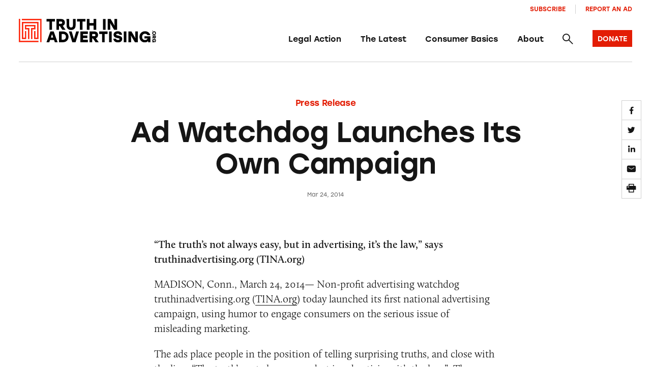

--- FILE ---
content_type: text/html; charset=UTF-8
request_url: https://truthinadvertising.org/press/ad-watchdog-launches-its-own-campaign/
body_size: 14006
content:
<!DOCTYPE html>
<html lang="en">
	<head>
		<meta charset="utf-8" />
		<meta name="viewport" content="width=device-width, initial-scale=1.0, viewport-fit=cover" />
		<script>['js','m4n'].forEach(function(attr){document.documentElement.setAttribute(attr,'')})</script>
		<script src='https://www.google.com/recaptcha/enterprise.js?render=6Lfd6rYqAAAAAJVxraK8H2UoRn38H-_QD4HSX_uv'></script>
		<link rel="preload" href="https://truthinadvertising.org/wp-content/themes/tina/assets/fonts/icomoon/fonts/icomoon.woff?1633980947099" as="font" crossorigin />
		<meta name='robots' content='index, follow, max-image-preview:large, max-snippet:-1, max-video-preview:-1' />

	<!-- This site is optimized with the Yoast SEO plugin v26.5 - https://yoast.com/wordpress/plugins/seo/ -->
	<title>Ad Watchdog Launches Its Own Campaign - Truth in Advertising</title>
	<link rel="canonical" href="https://truthinadvertising.org/press/ad-watchdog-launches-its-own-campaign/" />
	<meta property="og:locale" content="en_US" />
	<meta property="og:type" content="article" />
	<meta property="og:title" content="Ad Watchdog Launches Its Own Campaign - Truth in Advertising" />
	<meta property="og:description" content="&#8220;The truth&#8217;s not always easy, but in advertising, it&#8217;s the law,&#8221; says truthinadvertising.org (TINA.org) MADISON, Conn., March 24, 2014&#8212; Non-profit advertising watchdog truthinadvertising.org (TINA.org) today launched its first national advertising campaign,&hellip;" />
	<meta property="og:url" content="https://truthinadvertising.org/press/ad-watchdog-launches-its-own-campaign/" />
	<meta property="og:site_name" content="Truth in Advertising" />
	<meta property="article:publisher" content="https://www.facebook.com/truthinad/" />
	<meta property="article:modified_time" content="2025-10-30T20:13:05+00:00" />
	<meta property="og:image" content="https://truthinadvertising.org/wp-content/uploads/2014/10/Tina-Logo-Slider-Image.png" />
	<meta property="og:image:width" content="600" />
	<meta property="og:image:height" content="400" />
	<meta property="og:image:type" content="image/png" />
	<meta name="twitter:card" content="summary_large_image" />
	<meta name="twitter:site" content="@truthinad" />
	<script type="application/ld+json" class="yoast-schema-graph">{"@context":"https://schema.org","@graph":[{"@type":"WebPage","@id":"https://truthinadvertising.org/press/ad-watchdog-launches-its-own-campaign/","url":"https://truthinadvertising.org/press/ad-watchdog-launches-its-own-campaign/","name":"Ad Watchdog Launches Its Own Campaign - Truth in Advertising","isPartOf":{"@id":"https://truthinadvertising.org/#website"},"primaryImageOfPage":{"@id":"https://truthinadvertising.org/press/ad-watchdog-launches-its-own-campaign/#primaryimage"},"image":{"@id":"https://truthinadvertising.org/press/ad-watchdog-launches-its-own-campaign/#primaryimage"},"thumbnailUrl":"https://truthinadvertising.org/wp-content/uploads/2014/10/Tina-Logo-Slider-Image.png","datePublished":"2014-03-24T12:20:13+00:00","dateModified":"2025-10-30T20:13:05+00:00","breadcrumb":{"@id":"https://truthinadvertising.org/press/ad-watchdog-launches-its-own-campaign/#breadcrumb"},"inLanguage":"en-US","potentialAction":[{"@type":"ReadAction","target":["https://truthinadvertising.org/press/ad-watchdog-launches-its-own-campaign/"]}]},{"@type":"ImageObject","inLanguage":"en-US","@id":"https://truthinadvertising.org/press/ad-watchdog-launches-its-own-campaign/#primaryimage","url":"https://truthinadvertising.org/wp-content/uploads/2014/10/Tina-Logo-Slider-Image.png","contentUrl":"https://truthinadvertising.org/wp-content/uploads/2014/10/Tina-Logo-Slider-Image.png","width":600,"height":400},{"@type":"BreadcrumbList","@id":"https://truthinadvertising.org/press/ad-watchdog-launches-its-own-campaign/#breadcrumb","itemListElement":[{"@type":"ListItem","position":1,"name":"Home","item":"https://truthinadvertising.org/"},{"@type":"ListItem","position":2,"name":"Ad Watchdog Launches Its Own Campaign"}]},{"@type":"WebSite","@id":"https://truthinadvertising.org/#website","url":"https://truthinadvertising.org/","name":"Truth in Advertising","description":"Keeping Ads Honest","publisher":{"@id":"https://truthinadvertising.org/#organization"},"alternateName":"TINA.org","potentialAction":[{"@type":"SearchAction","target":{"@type":"EntryPoint","urlTemplate":"https://truthinadvertising.org/?s={search_term_string}"},"query-input":{"@type":"PropertyValueSpecification","valueRequired":true,"valueName":"search_term_string"}}],"inLanguage":"en-US"},{"@type":"Organization","@id":"https://truthinadvertising.org/#organization","name":"Truth in Advertising","alternateName":"TINA.org","url":"https://truthinadvertising.org/","logo":{"@type":"ImageObject","inLanguage":"en-US","@id":"https://truthinadvertising.org/#/schema/logo/image/","url":"https://truthinadvertising.org/wp-content/uploads/2022/02/TINA-SocialShare.png","contentUrl":"https://truthinadvertising.org/wp-content/uploads/2022/02/TINA-SocialShare.png","width":1200,"height":630,"caption":"Truth in Advertising"},"image":{"@id":"https://truthinadvertising.org/#/schema/logo/image/"},"sameAs":["https://www.facebook.com/truthinad/","https://x.com/truthinad","https://www.youtube.com/c/TruthInAdvertisingOrg","https://www.instagram.com/truthinadvertising/?hl=en","https://www.tiktok.com/@truthinadvertising"]}]}</script>
	<!-- / Yoast SEO plugin. -->


<link rel='dns-prefetch' href='//stats.wp.com' />
<link rel='dns-prefetch' href='//use.typekit.net' />
<link rel="alternate" type="application/rss+xml" title="Truth in Advertising &raquo; Feed" href="https://truthinadvertising.org/feed/" />
<link rel="alternate" type="application/rss+xml" title="Truth in Advertising &raquo; Comments Feed" href="https://truthinadvertising.org/comments/feed/" />
<style id='wp-img-auto-sizes-contain-inline-css'>
img:is([sizes=auto i],[sizes^="auto," i]){contain-intrinsic-size:3000px 1500px}
/*# sourceURL=wp-img-auto-sizes-contain-inline-css */
</style>
<style id='classic-theme-styles-inline-css'>
/*! This file is auto-generated */
.wp-block-button__link{color:#fff;background-color:#32373c;border-radius:9999px;box-shadow:none;text-decoration:none;padding:calc(.667em + 2px) calc(1.333em + 2px);font-size:1.125em}.wp-block-file__button{background:#32373c;color:#fff;text-decoration:none}
/*# sourceURL=/wp-includes/css/classic-themes.min.css */
</style>
<link rel='stylesheet' id='gs_style-css' href='https://truthinadvertising.org/wp-content/plugins/glossy/glossy.css?ver=6.9' media='all' />
<link rel='stylesheet' id='Tippy-css' href='https://truthinadvertising.org/wp-content/plugins/tippy/jquery.tippy.css?ver=6.9' media='all' />
<link rel='stylesheet' id='tm-app-css' href='https://truthinadvertising.org/wp-content/themes/tina/assets/styles/app.css?ver=v49' media='all' />
<link rel='stylesheet' id='tm-typekit-css' href='https://use.typekit.net/pjv0ixk.css?ver=v49' media='all' />
<script src="https://truthinadvertising.org/wp-includes/js/jquery/jquery.min.js?ver=3.7.1" id="jquery-core-js"></script>
<script src="https://truthinadvertising.org/wp-includes/js/jquery/jquery-migrate.min.js?ver=3.4.1" id="jquery-migrate-js"></script>
<script src="https://truthinadvertising.org/wp-content/plugins/tippy/jquery.tippy.js?ver=6.0.0" id="Tippy-js"></script>
<link rel="https://api.w.org/" href="https://truthinadvertising.org/wp-json/" /><link rel="alternate" title="JSON" type="application/json" href="https://truthinadvertising.org/wp-json/wp/v2/press/76518" /><!-- Stream WordPress user activity plugin v4.1.1 -->

            <script type="text/javascript">
                jQuery(document).ready(function() {
                    jQuery('.tippy').tippy({ position: "link", offsetx: 0, offsety: 10, closetext: "×", hidedelay: 700, showdelay: 100, calcpos: "parent", showspeed: 200, hidespeed: 200, showtitle: true, hoverpopup: true, draggable: true, dragheader: false, multitip: false, autoshow: false, showheader: false, showclose: true, htmlentities: false });
                });
            </script>
        	<style>img#wpstats{display:none}</style>
		<link rel="apple-touch-icon" sizes="180x180" href="https://truthinadvertising.org/wp-content/themes/tina/assets/images/favicon/apple-touch-icon.png"><link rel="icon" type="image/png" sizes="32x32" href="https://truthinadvertising.org/wp-content/themes/tina/assets/images/favicon/favicon-32x32.png"><link rel="icon" type="image/png" sizes="16x16" href="https://truthinadvertising.org/wp-content/themes/tina/assets/images/favicon/favicon-16x16.png"><link rel="shortcut icon" href="https://truthinadvertising.org/wp-content/themes/tina/assets/images/favicon/favicon.ico"><meta name="msapplication-TileColor" content="#ffffff"><meta name="msapplication-config" content="https://truthinadvertising.org/wp-content/themes/tina/assets/images/favicon/browserconfig.xml"><meta name="theme-color" content="#ffffff">
		
		<!-- Global site tag (gtag.js) - Google Analytics -->
		<script async src="https://www.googletagmanager.com/gtag/js?id=UA-33463319-1"></script>
		<script>
		window.dataLayer = window.dataLayer || [];
		function gtag(){dataLayer.push(arguments);}
		gtag('js', new Date());

		gtag('config', 'UA-33463319-1');
		</script>

	<style id='global-styles-inline-css'>
:root{--wp--preset--aspect-ratio--square: 1;--wp--preset--aspect-ratio--4-3: 4/3;--wp--preset--aspect-ratio--3-4: 3/4;--wp--preset--aspect-ratio--3-2: 3/2;--wp--preset--aspect-ratio--2-3: 2/3;--wp--preset--aspect-ratio--16-9: 16/9;--wp--preset--aspect-ratio--9-16: 9/16;--wp--preset--color--black: #000000;--wp--preset--color--cyan-bluish-gray: #abb8c3;--wp--preset--color--white: #ffffff;--wp--preset--color--pale-pink: #f78da7;--wp--preset--color--vivid-red: #cf2e2e;--wp--preset--color--luminous-vivid-orange: #ff6900;--wp--preset--color--luminous-vivid-amber: #fcb900;--wp--preset--color--light-green-cyan: #7bdcb5;--wp--preset--color--vivid-green-cyan: #00d084;--wp--preset--color--pale-cyan-blue: #8ed1fc;--wp--preset--color--vivid-cyan-blue: #0693e3;--wp--preset--color--vivid-purple: #9b51e0;--wp--preset--gradient--vivid-cyan-blue-to-vivid-purple: linear-gradient(135deg,rgb(6,147,227) 0%,rgb(155,81,224) 100%);--wp--preset--gradient--light-green-cyan-to-vivid-green-cyan: linear-gradient(135deg,rgb(122,220,180) 0%,rgb(0,208,130) 100%);--wp--preset--gradient--luminous-vivid-amber-to-luminous-vivid-orange: linear-gradient(135deg,rgb(252,185,0) 0%,rgb(255,105,0) 100%);--wp--preset--gradient--luminous-vivid-orange-to-vivid-red: linear-gradient(135deg,rgb(255,105,0) 0%,rgb(207,46,46) 100%);--wp--preset--gradient--very-light-gray-to-cyan-bluish-gray: linear-gradient(135deg,rgb(238,238,238) 0%,rgb(169,184,195) 100%);--wp--preset--gradient--cool-to-warm-spectrum: linear-gradient(135deg,rgb(74,234,220) 0%,rgb(151,120,209) 20%,rgb(207,42,186) 40%,rgb(238,44,130) 60%,rgb(251,105,98) 80%,rgb(254,248,76) 100%);--wp--preset--gradient--blush-light-purple: linear-gradient(135deg,rgb(255,206,236) 0%,rgb(152,150,240) 100%);--wp--preset--gradient--blush-bordeaux: linear-gradient(135deg,rgb(254,205,165) 0%,rgb(254,45,45) 50%,rgb(107,0,62) 100%);--wp--preset--gradient--luminous-dusk: linear-gradient(135deg,rgb(255,203,112) 0%,rgb(199,81,192) 50%,rgb(65,88,208) 100%);--wp--preset--gradient--pale-ocean: linear-gradient(135deg,rgb(255,245,203) 0%,rgb(182,227,212) 50%,rgb(51,167,181) 100%);--wp--preset--gradient--electric-grass: linear-gradient(135deg,rgb(202,248,128) 0%,rgb(113,206,126) 100%);--wp--preset--gradient--midnight: linear-gradient(135deg,rgb(2,3,129) 0%,rgb(40,116,252) 100%);--wp--preset--font-size--small: 13px;--wp--preset--font-size--medium: 20px;--wp--preset--font-size--large: 36px;--wp--preset--font-size--x-large: 42px;--wp--preset--spacing--20: 0.44rem;--wp--preset--spacing--30: 0.67rem;--wp--preset--spacing--40: 1rem;--wp--preset--spacing--50: 1.5rem;--wp--preset--spacing--60: 2.25rem;--wp--preset--spacing--70: 3.38rem;--wp--preset--spacing--80: 5.06rem;--wp--preset--shadow--natural: 6px 6px 9px rgba(0, 0, 0, 0.2);--wp--preset--shadow--deep: 12px 12px 50px rgba(0, 0, 0, 0.4);--wp--preset--shadow--sharp: 6px 6px 0px rgba(0, 0, 0, 0.2);--wp--preset--shadow--outlined: 6px 6px 0px -3px rgb(255, 255, 255), 6px 6px rgb(0, 0, 0);--wp--preset--shadow--crisp: 6px 6px 0px rgb(0, 0, 0);}:where(.is-layout-flex){gap: 0.5em;}:where(.is-layout-grid){gap: 0.5em;}body .is-layout-flex{display: flex;}.is-layout-flex{flex-wrap: wrap;align-items: center;}.is-layout-flex > :is(*, div){margin: 0;}body .is-layout-grid{display: grid;}.is-layout-grid > :is(*, div){margin: 0;}:where(.wp-block-columns.is-layout-flex){gap: 2em;}:where(.wp-block-columns.is-layout-grid){gap: 2em;}:where(.wp-block-post-template.is-layout-flex){gap: 1.25em;}:where(.wp-block-post-template.is-layout-grid){gap: 1.25em;}.has-black-color{color: var(--wp--preset--color--black) !important;}.has-cyan-bluish-gray-color{color: var(--wp--preset--color--cyan-bluish-gray) !important;}.has-white-color{color: var(--wp--preset--color--white) !important;}.has-pale-pink-color{color: var(--wp--preset--color--pale-pink) !important;}.has-vivid-red-color{color: var(--wp--preset--color--vivid-red) !important;}.has-luminous-vivid-orange-color{color: var(--wp--preset--color--luminous-vivid-orange) !important;}.has-luminous-vivid-amber-color{color: var(--wp--preset--color--luminous-vivid-amber) !important;}.has-light-green-cyan-color{color: var(--wp--preset--color--light-green-cyan) !important;}.has-vivid-green-cyan-color{color: var(--wp--preset--color--vivid-green-cyan) !important;}.has-pale-cyan-blue-color{color: var(--wp--preset--color--pale-cyan-blue) !important;}.has-vivid-cyan-blue-color{color: var(--wp--preset--color--vivid-cyan-blue) !important;}.has-vivid-purple-color{color: var(--wp--preset--color--vivid-purple) !important;}.has-black-background-color{background-color: var(--wp--preset--color--black) !important;}.has-cyan-bluish-gray-background-color{background-color: var(--wp--preset--color--cyan-bluish-gray) !important;}.has-white-background-color{background-color: var(--wp--preset--color--white) !important;}.has-pale-pink-background-color{background-color: var(--wp--preset--color--pale-pink) !important;}.has-vivid-red-background-color{background-color: var(--wp--preset--color--vivid-red) !important;}.has-luminous-vivid-orange-background-color{background-color: var(--wp--preset--color--luminous-vivid-orange) !important;}.has-luminous-vivid-amber-background-color{background-color: var(--wp--preset--color--luminous-vivid-amber) !important;}.has-light-green-cyan-background-color{background-color: var(--wp--preset--color--light-green-cyan) !important;}.has-vivid-green-cyan-background-color{background-color: var(--wp--preset--color--vivid-green-cyan) !important;}.has-pale-cyan-blue-background-color{background-color: var(--wp--preset--color--pale-cyan-blue) !important;}.has-vivid-cyan-blue-background-color{background-color: var(--wp--preset--color--vivid-cyan-blue) !important;}.has-vivid-purple-background-color{background-color: var(--wp--preset--color--vivid-purple) !important;}.has-black-border-color{border-color: var(--wp--preset--color--black) !important;}.has-cyan-bluish-gray-border-color{border-color: var(--wp--preset--color--cyan-bluish-gray) !important;}.has-white-border-color{border-color: var(--wp--preset--color--white) !important;}.has-pale-pink-border-color{border-color: var(--wp--preset--color--pale-pink) !important;}.has-vivid-red-border-color{border-color: var(--wp--preset--color--vivid-red) !important;}.has-luminous-vivid-orange-border-color{border-color: var(--wp--preset--color--luminous-vivid-orange) !important;}.has-luminous-vivid-amber-border-color{border-color: var(--wp--preset--color--luminous-vivid-amber) !important;}.has-light-green-cyan-border-color{border-color: var(--wp--preset--color--light-green-cyan) !important;}.has-vivid-green-cyan-border-color{border-color: var(--wp--preset--color--vivid-green-cyan) !important;}.has-pale-cyan-blue-border-color{border-color: var(--wp--preset--color--pale-cyan-blue) !important;}.has-vivid-cyan-blue-border-color{border-color: var(--wp--preset--color--vivid-cyan-blue) !important;}.has-vivid-purple-border-color{border-color: var(--wp--preset--color--vivid-purple) !important;}.has-vivid-cyan-blue-to-vivid-purple-gradient-background{background: var(--wp--preset--gradient--vivid-cyan-blue-to-vivid-purple) !important;}.has-light-green-cyan-to-vivid-green-cyan-gradient-background{background: var(--wp--preset--gradient--light-green-cyan-to-vivid-green-cyan) !important;}.has-luminous-vivid-amber-to-luminous-vivid-orange-gradient-background{background: var(--wp--preset--gradient--luminous-vivid-amber-to-luminous-vivid-orange) !important;}.has-luminous-vivid-orange-to-vivid-red-gradient-background{background: var(--wp--preset--gradient--luminous-vivid-orange-to-vivid-red) !important;}.has-very-light-gray-to-cyan-bluish-gray-gradient-background{background: var(--wp--preset--gradient--very-light-gray-to-cyan-bluish-gray) !important;}.has-cool-to-warm-spectrum-gradient-background{background: var(--wp--preset--gradient--cool-to-warm-spectrum) !important;}.has-blush-light-purple-gradient-background{background: var(--wp--preset--gradient--blush-light-purple) !important;}.has-blush-bordeaux-gradient-background{background: var(--wp--preset--gradient--blush-bordeaux) !important;}.has-luminous-dusk-gradient-background{background: var(--wp--preset--gradient--luminous-dusk) !important;}.has-pale-ocean-gradient-background{background: var(--wp--preset--gradient--pale-ocean) !important;}.has-electric-grass-gradient-background{background: var(--wp--preset--gradient--electric-grass) !important;}.has-midnight-gradient-background{background: var(--wp--preset--gradient--midnight) !important;}.has-small-font-size{font-size: var(--wp--preset--font-size--small) !important;}.has-medium-font-size{font-size: var(--wp--preset--font-size--medium) !important;}.has-large-font-size{font-size: var(--wp--preset--font-size--large) !important;}.has-x-large-font-size{font-size: var(--wp--preset--font-size--x-large) !important;}
/*# sourceURL=global-styles-inline-css */
</style>
</head>

<body class="wp-singular press-template-default single single-press postid-76518 wp-theme-tina">
<div class="root1">
	<header class="top1" id="top" x-data="unfolder()" reveal="1+/43">
		<div class="top1-wrap -restrain">
			
		<p class="logo1 -as:1">
			<a href="https://truthinadvertising.org" aria-label="Truth in Advertising" accesskey="h">
				<svg width="293px" height="51px" viewBox="0 0 293 51" version="1.1" xmlns="http://www.w3.org/2000/svg" xmlns:xlink="http://www.w3.org/1999/xlink"><title>Truth In Advertising - Logo</title><defs><polygon id="path-1" points="0 50.1269608 292.725356 50.1269608 292.725356 0 0 0"></polygon></defs><g id="Symbols" stroke="none" stroke-width="1" fill="none" fill-rule="evenodd"><g id="nav-/-main" transform="translate(-70.000000, -40.000000)"><g id="Group-10" transform="translate(70.000000, 10.000000)"><g id="logo-/-tina-/-full" transform="translate(0.000000, 30.129500)"><polygon id="Fill-1" fill="#000000" points="77.1203178 5.55691176 70.8697474 5.55691176 70.8697474 23.2132843 65.3059722 23.2132843 65.3059722 5.55691176 59.087664 5.55691176 59.087664 0.240245098 77.1203178 0.240245098"></polygon><g id="Group-32"><path d="M89.819774,5.55691176 L85.7938337,5.55691176 L85.7938337,10.3485784 L89.819774,10.3485784 C91.750622,10.3485784 92.666675,9.56083333 92.666675,7.98534314 C92.666675,6.3775 91.6851198,5.55691176 89.819774,5.55691176 L89.819774,5.55691176 Z M87.5291528,15.2382843 L85.7938337,15.2382843 L85.7938337,23.2132843 L80.2305474,23.2132843 L80.2305474,0.240245098 L90.4415559,0.240245098 C95.2852959,0.240245098 98.2954635,3.12848039 98.2954635,7.92014706 C98.2954635,11.5956373 96.5288598,13.7946569 93.7142211,14.7132843 L99.7360228,23.2132843 L92.9286837,23.2132843 L87.5291528,15.2382843 Z" id="Fill-2" fill="#000000"></path><path d="M121.17347,0.240343137 L121.140719,13.8271078 C121.140719,20.3584804 117.017015,23.6398529 111.518742,23.6398529 C106.020957,23.6398529 101.897253,20.3584804 101.897253,13.8271078 L101.864502,0.240343137 L107.526041,0.240343137 L107.526041,13.4991667 C107.526041,17.1089706 109.129867,18.3236765 111.518742,18.3236765 C113.908105,18.3236765 115.511931,17.1089706 115.511931,13.4991667 L115.511931,0.240343137 L121.17347,0.240343137 Z" id="Fill-4" fill="#000000"></path><polygon id="Fill-6" fill="#000000" points="142.15255 5.55691176 135.901979 5.55691176 135.901979 23.2132843 130.338204 23.2132843 130.338204 5.55691176 124.119896 5.55691176 124.119896 0.240245098 142.15255 0.240245098"></polygon><polygon id="Fill-8" fill="#000000" points="165.193676 0.240343137 165.193676 23.2133824 159.629901 23.2133824 159.629901 14.1555392 150.826701 14.1555392 150.826701 23.2133824 145.262926 23.2133824 145.262926 0.240343137 150.826701 0.240343137 150.826701 8.83887255 159.629901 8.83887255 159.629901 0.240343137"></polygon><mask id="mask-2" fill="white"><use xlink:href="#path-1"></use></mask><g id="Clip-11"></g><polygon id="Fill-10" fill="#000000" mask="url(#mask-2)" points="179.595261 23.2132353 185.159036 23.2132353 185.159036 0.240196078 179.595261 0.240196078"></polygon><polygon id="Fill-12" fill="#000000" mask="url(#mask-2)" points="209.606358 0.240343137 209.606358 23.2133824 203.289796 23.2133824 194.682614 8.74034314 195.141129 13.5976961 195.141129 23.2133824 189.577843 23.2133824 189.577843 0.240343137 195.893915 0.240343137 204.467858 14.7133824 204.042583 9.85651961 204.042583 0.240343137"></polygon><path d="M73.3567773,39.625049 L70.9024007,32.4706373 L68.4475352,39.625049 L73.3567773,39.625049 Z M75.1893721,44.9417157 L66.6149405,44.9417157 L64.9788523,49.700049 L59.0875662,49.700049 L67.4004779,26.7270098 L74.4038347,26.7270098 L82.7167463,49.700049 L76.8254602,49.700049 L75.1893721,44.9417157 Z" id="Fill-13" fill="#000000" mask="url(#mask-2)"></path><path d="M100.521511,38.2137745 C100.521511,34.5382843 98.0016324,32.0436765 94.3687053,32.0436765 L91.3903111,32.0436765 L91.3903111,44.3838725 L94.3687053,44.3838725 C98.0016324,44.3838725 100.521511,41.8564216 100.521511,38.2137745 M106.084798,38.2137745 C106.084798,44.7446569 101.04504,49.700049 94.3687053,49.700049 L85.8270247,49.700049 L85.8270247,26.7275 L94.3687053,26.7275 C101.04504,26.7275 106.084798,31.6828922 106.084798,38.2137745" id="Fill-14" fill="#000000" mask="url(#mask-2)"></path><polygon id="Fill-15" fill="#000000" mask="url(#mask-2)" points="128.307978 26.7272549 121.074875 49.7002941 114.072007 49.7002941 106.904406 26.7272549 112.795692 26.7272549 117.606192 42.9395098 122.417181 26.7272549"></polygon><polygon id="Fill-16" fill="#000000" mask="url(#mask-2)" points="136.982276 32.0438235 136.982276 35.4570588 146.276254 35.4570588 146.276254 40.7737255 136.982276 40.7737255 136.982276 44.3835294 147.192307 44.3835294 147.192307 49.7001961 131.418501 49.7001961 131.418501 26.7271569 147.192307 26.7271569 147.192307 32.0438235"></polygon><path d="M160.546199,32.0438235 L156.521236,32.0438235 L156.521236,36.8354902 L160.546199,36.8354902 C162.477047,36.8354902 163.3931,36.0477451 163.3931,34.4722549 C163.3931,32.8644118 162.411544,32.0438235 160.546199,32.0438235 L160.546199,32.0438235 Z M158.255577,41.7251961 L156.521236,41.7251961 L156.521236,49.7001961 L150.956972,49.7001961 L150.956972,26.7271569 L161.167981,26.7271569 C166.011721,26.7271569 169.021888,29.6153922 169.021888,34.4070588 C169.021888,38.082549 167.255284,40.2815686 164.440646,41.2001961 L170.462447,49.7001961 L163.655108,49.7001961 L158.255577,41.7251961 Z" id="Fill-17" fill="#000000" mask="url(#mask-2)"></path><polygon id="Fill-18" fill="#000000" mask="url(#mask-2)" points="189.478318 32.0438235 183.227748 32.0438235 183.227748 49.7001961 177.663973 49.7001961 177.663973 32.0438235 171.445665 32.0438235 171.445665 26.7271569 189.478318 26.7271569"></polygon><polygon id="Fill-19" fill="#000000" mask="url(#mask-2)" points="192.588646 49.7004902 198.152421 49.7004902 198.152421 26.727451 192.588646 26.727451"></polygon><path d="M220.537891,42.7427941 C220.537891,48.3545588 215.367128,50.1271078 211.701939,50.1271078 C204.698093,50.1271078 202.047699,46.0246569 201.589673,42.1192647 L207.218461,42.1192647 C207.741501,44.0226961 208.756296,44.9089706 211.669188,44.9089706 C213.927547,44.9089706 214.941364,44.1864216 214.941364,42.9722059 C214.941364,41.6271078 213.567285,41.5280882 209.73834,40.7079902 C206.007159,39.9202451 202.178215,38.5418137 202.178215,33.7834804 C202.178215,28.7290686 206.662181,26.3006373 211.014655,26.3006373 C217.494483,26.3006373 219.949349,29.9432843 220.341873,33.9143627 L214.713084,33.9143627 C214.385085,32.5687745 213.632787,31.5187745 211.014655,31.5187745 C208.527038,31.5187745 207.774741,32.5359314 207.774741,33.5207353 C207.774741,34.6035784 208.821798,34.734951 211.080157,35.2271078 C217.494483,36.6055392 220.537891,38.0496569 220.537891,42.7427941" id="Fill-20" fill="#000000" mask="url(#mask-2)"></path><polygon id="Fill-21" fill="#000000" mask="url(#mask-2)" points="223.975435 49.7004902 229.539211 49.7004902 229.539211 26.727451 223.975435 26.727451"></polygon><polygon id="Fill-22" fill="#000000" mask="url(#mask-2)" points="253.98663 26.7272549 253.98663 49.7002941 247.670069 49.7002941 239.062886 35.2272549 239.521402 40.0846078 239.521402 49.7002941 233.958115 49.7002941 233.958115 26.7272549 240.274188 26.7272549 248.848131 41.2002941 248.422855 36.3434314 248.422855 26.7272549"></polygon><path d="M280.692849,36.9995588 L280.692849,49.700049 L275.947362,49.700049 L275.947362,46.4838725 C274.932567,48.5186765 272.347186,50.1270098 268.747499,50.1270098 C262.431915,50.1270098 257.423931,45.1711275 257.423931,38.2794608 C257.423931,31.3873039 262.431915,26.3005392 269.303779,26.3005392 C274.932567,26.3005392 279.220028,29.7137745 280.463591,34.5382843 L274.507781,34.5382843 C273.591239,32.7005392 271.725404,31.6172059 269.303779,31.6172059 C265.507585,31.6172059 263.053208,34.3083824 263.053208,38.3451471 C263.053208,42.0206373 265.08231,44.9745588 269.173263,44.9745588 C271.693142,44.9745588 273.853248,43.8583824 274.769301,41.6598529 L267.961962,41.6598529 L267.961962,36.9995588 L280.692849,36.9995588 Z" id="Fill-23" fill="#000000" mask="url(#mask-2)"></path><path d="M285.477246,26.6071078 C285.026552,26.6071078 284.702463,26.2580882 284.702463,25.7904412 C284.702463,25.3227941 285.026552,24.9737745 285.477246,24.9737745 C285.92794,24.9737745 286.252029,25.3227941 286.252029,25.7904412 C286.252029,26.2580882 285.92794,26.6071078 285.477246,26.6071078" id="Fill-24" fill="#000000" mask="url(#mask-2)"></path><path d="M288.713885,28.2591176 C287.42095,28.2591176 286.492677,29.1679412 286.492677,30.4091176 C286.492677,31.6507843 287.42095,32.5586275 288.713885,32.5586275 C290.00682,32.5586275 290.935093,31.6507843 290.935093,30.4091176 C290.935093,29.1679412 290.00682,28.2591176 288.713885,28.2591176 M288.713885,34.465 C286.43744,34.465 284.702121,32.7037255 284.702121,30.4091176 C284.702121,28.115 286.43744,26.3537255 288.713885,26.3537255 C290.99033,26.3537255 292.725649,28.115 292.725649,30.4091176 C292.725649,32.7037255 290.99033,34.465 288.713885,34.465" id="Fill-25" fill="#000000" mask="url(#mask-2)"></path><path d="M290.791282,38.6531863 L290.791282,37.2904412 L289.178168,37.2904412 L289.178168,38.6531863 C289.178168,39.307598 289.44311,39.6178922 289.973482,39.6178922 C290.515097,39.6178922 290.791282,39.285049 290.791282,38.6531863 L290.791282,38.6531863 Z M287.531326,37.8781863 L287.531326,37.2904412 L284.845736,37.2904412 L284.845736,35.4066176 L292.581838,35.4066176 L292.581838,38.8639706 C292.581838,40.5046569 291.609082,41.5232843 289.995479,41.5232843 C288.757781,41.5232843 288.017215,40.9247549 287.70828,39.9727941 L284.845736,42.0115196 L284.845736,39.7061275 L287.531326,37.8781863 Z" id="Fill-26" fill="#000000" mask="url(#mask-2)"></path><path d="M289.122736,50.1135784 L284.84603,50.1135784 L284.84603,48.5062255 L285.928771,48.5062255 C285.243442,48.1630882 284.702316,47.287598 284.702316,46.0684804 C284.702316,43.9292647 286.370666,42.2336765 288.692083,42.2336765 C291.012523,42.2336765 292.725356,43.9292647 292.725356,46.2567157 C292.725356,48.1630882 291.576135,49.615049 289.951778,50.0351471 L289.951778,48.0189706 C290.570628,47.7086765 290.9348,47.0768137 290.9348,46.2567157 C290.9348,44.9714216 290.029012,44.140049 288.669598,44.140049 C287.4319,44.140049 286.437146,44.8273039 286.437146,46.212598 C286.437146,47.0660294 286.813051,47.7969118 287.553616,48.1072059 L287.553616,45.8023039 L289.122736,45.8023039 L289.122736,50.1135784 Z" id="Fill-27" fill="#000000" mask="url(#mask-2)"></path><g id="Group" mask="url(#mask-2)" fill="#FD2C13"><g transform="translate(0.000049, -0.000392)"><polygon id="Fill-28" points="6.47181145 0.000147058824 6.47181145 2.91926471 45.5810156 2.91926471 45.5810156 49.5844608 48.4919522 49.5844608 48.4919522 0.000147058824"></polygon><polygon id="Fill-29" points="2.91093667 46.6651961 2.91093667 0 0 0 0 49.5843137 41.9639262 49.5843137 41.9639262 46.6651961"></polygon><polygon id="Fill-30" points="6.48623171 6.51509804 6.47841055 6.51509804 6.48036584 43.0508824 15.848156 43.0508824 15.848156 25.8719608 12.9372193 25.8719608 12.9372193 40.1317647 9.38934722 40.1317647 9.38934722 9.43421569 39.0530384 9.43421569 39.0530384 40.1317647 35.4885464 40.1317647 35.4885464 25.8719608 32.5776097 25.8719608 32.5776097 43.0508824 32.6035173 43.0508824 41.9639751 43.0508824 41.9639751 42.9003922 41.9639751 6.51509804"></polygon><polygon id="Fill-31" points="35.4887419 22.375098 35.4887419 12.9535294 12.936926 12.9535294 12.936926 22.375098 19.5590015 22.375098 19.5590015 43.0510784 22.4704269 43.0510784 22.4650499 19.4559804 15.8478627 19.4559804 15.8478627 15.8731373 32.5778052 15.8731373 32.5778052 19.4559804 26.0935777 19.4559804 26.0935777 43.0510784 29.0050032 43.0510784 29.0050032 22.375098"></polygon></g></g></g></g></g></g></g></svg>
			</a>
		</p>
				<nav class="skips1">
				<ul>
					<li><a href="#nav" accesskey="n">Skip to navigation [n]</a></li>
					<li><a href="#content" accesskey="c">Skip to content [c]</a></li>
					<li><a href="#footer" accesskey="f">Skip to footer [f]</a></li>
				</ul>
			</nav>
			<ul class="togglers1">
				<li><a href="#" class="icon-search-bold" aria-label="Search" @click.prevent="$store.app.overlay = $store.app.overlay === 'search' ? false : 'search'"><span>Search</span></a></li>
				<li><a href="#" class="icon-menu-bold" aria-label="Menu" @click.prevent="$store.app.overlay = $store.app.overlay === 'nav' ? false : 'nav'"><span>Menu</span></a></li>
			</ul>
				   	 	<nav class="nav1" id="nav" :class="{'-open': $store.app.overlay == 'nav'}">
				<p class="nav1-close"><a href="#" class="icon-close-bold" @click.prevent="$store.app.overlay = false"><span>Close</span></a></p>
				<ul class="nav1-main">
											<li class="-main" x-spread="catcher">
							 
								<i class="icon-angle-down-bold" clickable @click="toggle($event)"></i>
														<a href="https://truthinadvertising.org/legal-action/">Legal Action</a>
															<ul heightwatch unfold>
																			<li><a href="https://truthinadvertising.org/legal-action/brands-industries/">Brands & Industries</a></li>
																			<li><a href="https://truthinadvertising.org/legal-action/actions/">Regulatory & Congressional Actions</a></li>
																			<li><a href="https://truthinadvertising.org/legal-action/class-action-tracker/">Class-Action Tracker</a></li>
																	</ul>
													</li>

											<li class="-main" x-spread="catcher">
							 
								<i class="icon-angle-down-bold" clickable @click="toggle($event)"></i>
														<a href="https://truthinadvertising.org/the-latest/">The Latest</a>
															<ul heightwatch unfold>
																			<li><a href="https://truthinadvertising.org/ad-alerts/">Ad Alerts</a></li>
																			<li><a href="https://truthinadvertising.org/consumer-news/">Consumer News</a></li>
																			<li><a href="https://truthinadvertising.org/blog/">Blog</a></li>
																	</ul>
													</li>

											<li class="-main" x-spread="catcher">
							 
								<i class="icon-angle-down-bold" clickable @click="toggle($event)"></i>
														<a href="https://truthinadvertising.org/consumer-basics/">Consumer Basics</a>
															<ul heightwatch unfold>
																			<li><a href="https://truthinadvertising.org/consumer-basics/how-to-be-a-smart-consumer/">How to Be a Smart Consumer</a></li>
																			<li><a href="https://truthinadvertising.org/consumer-basics/how-the-government-protects-you/">How the Government Protects You</a></li>
																	</ul>
													</li>

											<li class="-main" x-spread="catcher">
							 
								<i class="icon-angle-down-bold" clickable @click="toggle($event)"></i>
														<a href="https://truthinadvertising.org/about/">About</a>
															<ul heightwatch unfold>
																			<li><a href="https://truthinadvertising.org/team/">Team</a></li>
																			<li><a href="https://truthinadvertising.org/press/">Press</a></li>
																			<li><a href="https://truthinadvertising.org/careers/">Careers</a></li>
																			<li><a href="https://truthinadvertising.org/contact/">Contact</a></li>
																	</ul>
													</li>

										<li class="-search"><a href="#" class="icon-search-bold search-trigger" aria-label="Search" @click.prevent="$store.app.overlay = $store.app.overlay === 'search' ? false : 'search'" @click="openSearch = true; $nextTick(() => { setTimeout(() => { document.getElementById('headersearch').focus(); }, 300);});"><span>Search</span></a></li>
				</ul>
				<div class="socials2">
										<ul class="socials2-items">
						<li><a href="https://x.com/TruthinAd" class="icon-social-twitter" aria-label="Share on Twitter"><span>Twitter</span></a></li>						<li><a href="https://www.facebook.com/truthinad/" class="icon-social-facebook" aria-label="Share on Facebook"><span>Facebook</span></a></li>						<li><a href="https://www.instagram.com/truthinadvertising/?hl=en" class="icon-social-instagram" aria-label="Share on Instagram"><span>Instagram</span></a></li>						<li><a href="https://www.youtube.com/c/TruthInAdvertisingOrg" class="icon-social-youtube" aria-label="Share on YouTube"><span>YouTube</span></a></li>					</ul>
				</div>
								<ul class="nav1-side">
											<li><a href="https://truthinadvertising.org/subscribe/" class=" menu-item menu-item-type-post_type menu-item-object-page">Subscribe</a></li>
											<li><a href="https://truthinadvertising.org/report-an-ad/" class=" menu-item menu-item-type-post_type menu-item-object-page">Report an Ad</a></li>
									</ul>

													<p class="nav1-action desktop-hide"><a href="https://truthinadvertising.org/report-an-ad/" class="button1 -d1 -to-a1"><span>Report an Ad</span></a></p>
				
													<p class="nav1-action"><a href="https://donatenow.networkforgood.org/truthinadvertising" class="button1"><span>Donate</span></a></p>
							</nav>
		</div>
	</header>
	<div class="search1" id="search" x-data="transitions()" x-spread="transitions" x-cloak x-show="$store.app.overlay == 'search'">
		<p class="search1-close"><a href="#" class="icon-close-bold" @click.prevent="$store.app.overlay = false"><span>Close</span></a></p>
		<div class="search1-wrap -xw:5 -mx:a">
			<form action="https://truthinadvertising.org/search/" method="get">
				<p class="searchbox1">
					<label for="headersearch" invisible>Search</label>
					<input type="text" name="f-search" id="headersearch" placeholder="Search" />
					<button type="submit"><i class="icon-search-bold"><span>Search</span></i></button>
				</p>       	
			</form>
						<h4 class="-mt:1 -t:18">Popular Searches</h4>
			<ul class="list1 -c2 -t:11 -as:3">
									<li><a href="https://truthinadvertising.org/ad-alerts/">Ad Alerts</a></li>
									<li><a href="https://truthinadvertising.org/blog/">Blog</a></li>
									<li><a href="https://truthinadvertising.org/consumer-basics/">Consumer Basics</a></li>
									<li><a href="https://truthinadvertising.org/contact/">Contact</a></li>
									<li><a href="https://truthinadvertising.org/consumer-news/">Consumer News</a></li>
									<li><a href="https://truthinadvertising.org/legal-action/">Legal Action</a></li>
									<li><a href="https://truthinadvertising.org/press/">Press</a></li>
									<li><a href="https://truthinadvertising.org/privacy-policy/">Privacy Policy</a></li>
									<li><a href="https://truthinadvertising.org/report-an-ad/">Report an Ad</a></li>
									<li><a href="https://truthinadvertising.org/wall-of-shame/">Wall of Shame</a></li>
									<li><a href="https://truthinadvertising.org/articles/by-the-numbers-made-in-the-usa-class-action-lawsuits/">By the Numbers: Made in the USA Class-Action Lawsuits</a></li>
							</ul>
		</div>
	</div>
	<section class="content1" id="content" data-warning="Your browser is outdated, it will not render this page properly, please upgrade.">
		        
<div class="header1 -restrain -xw:4 -pt:3 -mb:3">
	<p class="card1-brow header1-brow -t:6 -as:4" reveal="1+/109"><a href="https://truthinadvertising.org/press/">Press Release</a></p>	<h1 class="header1-title -t:1" reveal="1+/110">Ad Watchdog Launches Its Own Campaign</h1>
	<p class="header1-lead -t:0 -fw:6" reveal="1+/78"></p>
	<p class="header1-date -t:14" reveal="1+/79">
		<time datetime="2014-0303-2424">Mar 24, 2014</time> 
			</p>

		<div class="socials2 socials2a" reveal="1+/106">
		<ul class="socials2-items">
		<li><a style="cursor: pointer;" onclick="window.open('http://www.facebook.com/sharer/sharer.php?u=https://truthinadvertising.org/press/ad-watchdog-launches-its-own-campaign/&t=Ad Watchdog Launches Its Own Campaign', 'facebook_share', 'height=320, width=640, ');" class="icon-social-facebook" aria-label="Share on Facebook"><span>Facebook</span></a></li>
		<li><a href="https://twitter.com/intent/tweet?url=https%3A%2F%2Ftruthinadvertising.org%2Fpress%2Fad-watchdog-launches-its-own-campaign%2F&text=Ad+Watchdog+Launches+Its+Own+Campaign" class="icon-social-twitter" aria-label="Share on Twitter"><span>Twitter</span></a></li>
		<li><a href="https://www.linkedin.com/sharing/share-offsite/?url=https://truthinadvertising.org/press/ad-watchdog-launches-its-own-campaign/" class="icon-social-linkedin" aria-label="Share on Linkedin"><span>Linkedin</span></a></li>
		<li><a href="mailto:?subject=Ad%20Watchdog%20Launches%20Its%20Own%20Campaign&body=https%3A%2F%2Ftruthinadvertising.org%2Fpress%2Fad-watchdog-launches-its-own-campaign%2F" class="icon-email-filled" aria-label="Share on Email"><span>Email</span></a></li>
		<li><a style="cursor: pointer;" onclick="window.print()" class="icon-print-bold" aria-label="Share on Print"><span>Print</span></a></li>
		</ul>
	</div>

	</div>

<div class="body1 -contain -xw:5 -mb:3" reveal="1+/113">
	<template id="tweetit1">
		<div class="tweetit1 -cs:i -cs:t1" hidden>
		<i class="icon-social-twitter" url="https://twitter.com/intent/tweet?text={text}" clickable></i>
		</div>
	</template>

	

	<!-- BYO -->
	
	
	<div class="wysiwyg">
		<p><strong>&#8220;The truth&#8217;s not always easy, but in advertising, it&#8217;s the law,&#8221; says truthinadvertising.org (TINA.org)</strong></p>
<p><span class="xn-location">MADISON, Conn.</span>, <span class="xn-chron">March 24, 2014</span>&#8212; Non-profit advertising watchdog truthinadvertising.org (<a href="http://www.tina.org/" target="_blank" rel="nofollow">TINA.org</a>) today launched its first national advertising campaign, using humor to engage consumers on the serious issue of misleading marketing.</p>
<p>The ads place people in the position of telling surprising truths, and close with the line, &#8220;The truth&#8217;s not always easy, but in advertising, it&#8217;s the law.&#8221;  The campaign encourages the public to report misleading marketing to TINA.org.  The ads will run in display, digital, and video form in major newspapers including the <span class="xn-org">New York Times</span>, the Wall Street Journal, and <span class="xn-location">USA</span> Today, online publications and websites as well as through social media.</p>
<p>&#8220;TINA.org is building an online community where consumers can report deceptive marketing and take an active role in advocating for change,&#8221; said TINA.org Executive Director <span class="xn-person">Bonnie Patten</span>.  &#8220;We need the public&#8217;s help to be our eyes and ears in the marketplace and let us know when they see a questionable ad.&#8221;</p>
<p>The organization&#8217;s website, TINA.org, exposes false advertising, highlights breaking news, and details legal action taken against companies found to be deceiving consumers.  TINA.org&#8217;s first full year of operation included four legal actions, more than 200 ad alerts, another 200+ news articles and blog posts, reports on 232 false-advertising class actions, three petitions, and more.</p>
<p>The &#8220;Truth in Advertising&#8221; campaign was created by award-winning Creative director, <span class="xn-person">Jonathan Cranin</span> (who led the creation of the MasterCard &#8220;Priceless&#8221; campaign), who worked with TINA.org&#8217;s PR agency, Zito Partners. The video for the campaign was directed by <span class="xn-person">Justin Reardon</span>, co-creator of the Budweiser &#8220;Whassup&#8221; ads.</p>
	</div>
		<div class="box1 -cs:b2 -mt:1">
		<h4>Media Contact</h4>
		<p class="-t:19">If you are a member of the media looking to contact us, please email us at: <a href="mailto:press@tina.org">press@tina.org</a>
				</div>
</div>
<div class="wrap1 -mt:1 -py:y -cs:i -cs:d1">
	 
		<div class="wrap1-inner -restrain" id="robly_embed_signup">
		<form action="https://list.robly.com/subscribe/post" reveal="1/" method="post" id="robly_embedded_subscribe_form" name="robly_embedded_subscribe_form" class="validate signup2" novalidate="">
			<input type="hidden" name="a" value="646548c95f1dc49cf3f6fbee0a36afa4" />
			<input type="hidden" name="c_url" value="https://truthinadvertising.org/subscribed" />
    		<input type="hidden" name="sub_lists[]" value="428277" />

			<p class="signup2-title -t:5 -x1 -c:i1"><label for="f224021">Get smart about ads. Stay informed.</label></p>
			<p class="fieldbox1 robly_field_group">
				<label invisible>Email Address:<span class="asterisk">*</span></label>
				<input type="email" name="EMAIL" placeholder="Email Address" id="DATA0" class="required" autocapitalize="off" autocorrect="off" value="">
				<input type="submit" value="Subscribe" name="subscribe" class="button button1 g-recaptcha" data-sitekey="6Lfd6rYqAAAAAJVxraK8H2UoRn38H-_QD4HSX_uv" data-callback="robly_recaptcha_callback"/>
			</p>
		</form>
	</div>
 
</div>

			<div class="wrap1 -c:b2t">
		<div class="wrap1-inner -restrain">
			<div class="split1 ">
				<div class="split1-side" reveal="1/">
					
											<div class="-sy:5">
							<hr class="line1" reveal="3/" />
							<h3 class="-t:15">You Might Be Interested In</h3>
													</div>
										
					
				</div>
       			<div class="split1-main">
					<div class="stream1 -first" x-data="loadmore1()" data-loadmore="828030">
						<div class="stream1-entries" data-entries>

							 

	<article class="card1 card1a -sep" data-entry reveal="1/">
					<a href="https://truthinadvertising.org/press/new-balance-press-release/" target="_blank" class="card1-link -as:1" adjacent><span invisible>TINA.org Files FTC Complaint Against New Balance for Deceptive Made in USA Marketing</span></a>
										<figure class="card1-image" >
									<span class="img1 -hs:2" style="--rl: 0.519801980198" >
				<img class="lazyload" data-src="https://truthinadvertising.org/wp-content/uploads/2021/09/New-Balance-Flag-Final-2000x1041.png" alt=""  data-srcset="https://truthinadvertising.org/wp-content/uploads/2021/09/New-Balance-Flag-Final-2000x1041.png 2000w, https://truthinadvertising.org/wp-content/uploads/2021/09/New-Balance-Flag-Final-1500x781.png 1500w, https://truthinadvertising.org/wp-content/uploads/2021/09/New-Balance-Flag-Final-1000x521.png 1000w, https://truthinadvertising.org/wp-content/uploads/2021/09/New-Balance-Flag-Final-500x260.png 500w" data-sizes="auto" />
				<i aria-hidden="true" class="loader1 "></i>
				<noscript><img src="https://truthinadvertising.org/wp-content/uploads/2021/09/New-Balance-Flag-Final-2000x1041.png" alt=""></noscript>
											</span>
																</figure>
						<div class="card1-main">
			<p class="card1-brow -t:13 -as:4" ><a href="https://truthinadvertising.org/press/">Press Release</a></p>			<div class="card1-inner" >
				<h3 class="card1-title -t:3 -t:6<m"><span class="-hs:1">TINA.org Files FTC Complaint Against New Balance for Deceptive Made in USA Marketing</span></h3>
				<p class="card1-lead -t:11" >MADISON, CONN. September 20, 2021 &#8211; According to the latest investigation by consumer advocacy organization truthinadvertising.org (TINA.org), New Balance is deceptively marketing some of its athletic shoes as “made in&hellip;</p>											</div>
		</div>
	</article>

 

	<article class="card1 card1a -sep" data-entry reveal="1/">
					<a href="https://truthinadvertising.org/press/tina-org-reports-online-retailer-fabkids-to-regulators-investigation-reveals-deceptive-marketing-of-negative-option-offer/" target="_blank" class="card1-link -as:1" adjacent><span invisible>TINA.org Reports Online Retailer FabKids to Regulators; Investigation Reveals Deceptive Marketing of Negative-Option Offer</span></a>
										<figure class="card1-image" >
									<span class="img1 -hs:2" style="--rl: 0.519801980198" >
				<img class="lazyload" data-src="https://truthinadvertising.org/wp-content/uploads/2021/08/FabKids-ft-final-2000x1041.png" alt=""  data-srcset="https://truthinadvertising.org/wp-content/uploads/2021/08/FabKids-ft-final-2000x1041.png 2000w, https://truthinadvertising.org/wp-content/uploads/2021/08/FabKids-ft-final-1500x781.png 1500w, https://truthinadvertising.org/wp-content/uploads/2021/08/FabKids-ft-final-1000x521.png 1000w, https://truthinadvertising.org/wp-content/uploads/2021/08/FabKids-ft-final-500x260.png 500w" data-sizes="auto" />
				<i aria-hidden="true" class="loader1 "></i>
				<noscript><img src="https://truthinadvertising.org/wp-content/uploads/2021/08/FabKids-ft-final-2000x1041.png" alt=""></noscript>
											</span>
																</figure>
						<div class="card1-main">
			<p class="card1-brow -t:13 -as:4" ><a href="https://truthinadvertising.org/press/">Press Release</a></p>			<div class="card1-inner" >
				<h3 class="card1-title -t:3 -t:6<m"><span class="-hs:1">TINA.org Reports Online Retailer FabKids to Regulators; Investigation Reveals Deceptive Marketing of Negative-Option Offer</span></h3>
				<p class="card1-lead -t:11" >MADISON, CONN. August 30, 2021 – With ads for a blockbuster “2 pairs from $9.95” sale on kids shoes, online footwear and clothing retailer FabKids knows how to lure in&hellip;</p>											</div>
		</div>
	</article>

 

	<article class="card1 card1a -sep" data-entry reveal="1/">
					<a href="https://truthinadvertising.org/press/tina-org-pushes-for-new-enforcement-tactic-against-mlm-industry/" target="_blank" class="card1-link -as:1" adjacent><span invisible>TINA.org Urges FTC to Initiate Penalty-Offense Program Targeting  MLM Industry</span></a>
										<figure class="card1-image" >
									<span class="img1 -hs:2" style="--rl: 0.519801980198" >
				<img class="lazyload" data-src="https://truthinadvertising.org/wp-content/uploads/2021/06/5M1B-Typewriter-2000x1041.png" alt=""  data-srcset="https://truthinadvertising.org/wp-content/uploads/2021/06/5M1B-Typewriter-2000x1041.png 2000w, https://truthinadvertising.org/wp-content/uploads/2021/06/5M1B-Typewriter-1500x781.png 1500w, https://truthinadvertising.org/wp-content/uploads/2021/06/5M1B-Typewriter-1000x521.png 1000w, https://truthinadvertising.org/wp-content/uploads/2021/06/5M1B-Typewriter-500x260.png 500w" data-sizes="auto" />
				<i aria-hidden="true" class="loader1 "></i>
				<noscript><img src="https://truthinadvertising.org/wp-content/uploads/2021/06/5M1B-Typewriter-2000x1041.png" alt=""></noscript>
											</span>
																</figure>
						<div class="card1-main">
			<p class="card1-brow -t:13 -as:4" ><a href="https://truthinadvertising.org/press/">Press Release</a></p>			<div class="card1-inner" >
				<h3 class="card1-title -t:3 -t:6<m"><span class="-hs:1">TINA.org Urges FTC to Initiate Penalty-Offense Program Targeting  MLM Industry</span></h3>
				<p class="card1-lead -t:11" >MADISON, CONN. June 30, 2021 – Ad watchdog truthinadvertising.org (TINA.org) sent a letter today to the Federal Trade Commission (FTC) urging it to initiate a penalty-offense program targeting the direct&hellip;</p>											</div>
		</div>
	</article>

						</div>
					
					</div>
				</div>
		</div>
	</div>
	    
	</section>
	<footer class="footer1 -cs:d1 -cs:i" id="footer">
		<div class="footer1-wrap -restrain" reveal="1/">
			<p class="footer1-logo"><a href="https://truthinadvertising.org" class="-as:1" aria-label="TINA.org"><i class="icon-logo-short"><span>TINA.org</span></i></a></p>
						<form action="https://list.robly.com/subscribe/post" reveal="1/" method="post" id="robly_embedded_subscribe_form" name="robly_embedded_subscribe_form" class="validate signup1" novalidate="">
				<input type="hidden" name="a" value="646548c95f1dc49cf3f6fbee0a36afa4" />
				<input type="hidden" name="c_url" value="https://truthinadvertising.org/subscribed" />
				<input type="hidden" name="sub_lists[]" value="428277" />

				<p class="signup1-title -t:2 -x1"><label for="f820851">Stay informed about deceptive ads.</label></p>
				<p class="fieldbox1 robly_field_group">
					<label invisible>Email Address:<span class="asterisk">*</span></label>
					<input type="email" name="EMAIL" placeholder="Email Address" id="DATA0" class="required" autocapitalize="off" autocorrect="off" value="">
					<input type="submit" value="Subscribe" name="subscribe" class="button button1 g-recaptcha" data-sitekey="6Lfd6rYqAAAAAJVxraK8H2UoRn38H-_QD4HSX_uv" data-callback="robly_recaptcha_callback"/>
				</p>
			</form>


			
			<nav class="footer1-nav -c:d2t -as:3 -t:12">
									<ul>
						 
															<li class='-main' >
									<a href="https://truthinadvertising.org/legal-action/">Legal Action</a>
									 
										<ul>
																							<li><a href="https://truthinadvertising.org/legal-action/actions/">Regulatory and Congressional Actions</a></li>
																							<li><a href="https://truthinadvertising.org/legal-action/brands-industries/">Brands and Industries</a></li>
																							<li><a href="https://truthinadvertising.org/legal-action/class-action-tracker/">Class-Action Tracker</a></li>
																					</ul>
																	</li>
															<li class='-main' >
									<a href="https://truthinadvertising.org/the-latest/">The Latest</a>
									 
										<ul>
																							<li><a href="https://truthinadvertising.org/ad-alerts/">Ad Alerts</a></li>
																							<li><a href="https://truthinadvertising.org/consumer-news/">Consumer News</a></li>
																							<li><a href="https://truthinadvertising.org/blog/">Blog</a></li>
																					</ul>
																	</li>
															<li class='-main' >
									<a href="https://truthinadvertising.org/consumer-basics/">Consumer Basics</a>
									 
										<ul>
																							<li><a href="https://truthinadvertising.org/consumer-basics/how-to-be-a-smart-consumer/">How to Be a Smart Consumer</a></li>
																							<li><a href="https://truthinadvertising.org/consumer-basics/how-the-government-protects-you/">How the Government Protects You</a></li>
																					</ul>
																	</li>
															<li class='-main' >
									<a href="https://truthinadvertising.org/about/">About</a>
									 
										<ul>
																							<li><a href="https://truthinadvertising.org/team/">Team</a></li>
																							<li><a href="https://truthinadvertising.org/press/">Press</a></li>
																							<li><a href="https://truthinadvertising.org/contact/">Contact</a></li>
																							<li><a href="https://truthinadvertising.org/careers/">Careers</a></li>
																					</ul>
																	</li>
																		
					</ul>

									<ul>
						 
															<li  >
									<a href="https://truthinadvertising.org/glossary/">Glossary</a>
																	</li>
															<li  >
									<a href="https://truthinadvertising.org/faq/">FAQ</a>
																	</li>
															<li  >
									<a href="https://truthinadvertising.org/for-educators/">For Educators</a>
																	</li>
															<li  >
									<a href="https://truthinadvertising.org/wall-of-shame/">Wall of Shame</a>
																	</li>
																		
					</ul>

									<ul>
						 
															<li class='-main' >
									<a href="https://truthinadvertising.org/report-an-ad/">Report an Ad</a>
																	</li>
															<li class='-main' >
									<a href="https://donatenow.networkforgood.org/truthinadvertising">Donate</a>
																	</li>
																		
					</ul>

				
			</nav>
			<div class="footer1-bottom">
								<p class="footer1-tagline -t:6">Keeping ads honest</p>
				<div class="socials1">
										<ul class="socials1-items" flex>
						<li><a href="https://x.com/TruthinAd" class="icon-social-twitter" aria-label="Share on Twitter"><span>Twitter</span></a></li>						<li><a href="https://www.facebook.com/truthinad/" class="icon-social-facebook" aria-label="Share on Facebook"><span>Facebook</span></a></li>						<li><a href="https://www.instagram.com/truthinadvertising/?hl=en" class="icon-social-instagram" aria-label="Share on Instagram"><span>Instagram</span></a></li>						<li><a href="https://www.youtube.com/c/TruthInAdvertisingOrg" class="icon-social-youtube" aria-label="Share on YouTube"><span>YouTube</span></a></li>						<li><a href="https://www.tiktok.com/@truthinadvertising" class="icon-social-tiktok" aria-label="TikTok"><span>TikTok</span></a></li>					</ul>
				</div>
				<p class="footer1-copys -t:12 -c:d2t -as:3">
					© 2026 Truth in Advertising											<br/> <a href="https://truthinadvertising.org/policies/">Policies</a>
											<br/> <a href="https://truthinadvertising.org/contact/">Contact</a>
									</p>
				<p class="-t:23 -c:i2 gcaptcha">This site is protected by reCAPTCHA and the Google <a href="https://policies.google.com/privacy">Privacy Policy</a> and <a href="https://policies.google.com/terms">Terms of Service</a> apply.</p>

			</div>
		</div>
	</footer>
	<div class="overlay1" x-data="transitions()" x-spread="transitions" x-show="$store.app.background" x-cloak @click="$store.app.overlay = false" clickable></div>
</div>

<script>
	document.documentElement.style.setProperty('--vw', document.documentElement.clientWidth * 0.01 + 'px');
	document.documentElement.style.setProperty('--vh', window.innerHeight * 0.01 + 'px');
</script>

<script type="speculationrules">
{"prefetch":[{"source":"document","where":{"and":[{"href_matches":"/*"},{"not":{"href_matches":["/wp-*.php","/wp-admin/*","/wp-content/uploads/*","/wp-content/*","/wp-content/plugins/*","/wp-content/themes/tina/*","/*\\?(.+)"]}},{"not":{"selector_matches":"a[rel~=\"nofollow\"]"}},{"not":{"selector_matches":".no-prefetch, .no-prefetch a"}}]},"eagerness":"conservative"}]}
</script>
<script src="https://truthinadvertising.org/wp-includes/js/jquery/ui/core.min.js?ver=1.13.3" id="jquery-ui-core-js"></script>
<script src="https://truthinadvertising.org/wp-includes/js/jquery/ui/mouse.min.js?ver=1.13.3" id="jquery-ui-mouse-js"></script>
<script src="https://truthinadvertising.org/wp-includes/js/jquery/ui/draggable.min.js?ver=1.13.3" id="jquery-ui-draggable-js"></script>
<script src="https://truthinadvertising.org/wp-content/themes/tina/assets/scripts/libs.js?ver=v49" id="tm-extras-js"></script>
<script src="https://truthinadvertising.org/wp-content/themes/tina/assets/scripts/app.js?ver=v49" id="tm-scripts-js"></script>
<script src="https://truthinadvertising.org/wp-content/themes/tina/assets/scripts/lottie.js?ver=v49" id="tm-lottie-js"></script>
<script id="jetpack-stats-js-before">
_stq = window._stq || [];
_stq.push([ "view", JSON.parse("{\"v\":\"ext\",\"blog\":\"201363932\",\"post\":\"76518\",\"tz\":\"-5\",\"srv\":\"truthinadvertising.org\",\"j\":\"1:15.3.1\"}") ]);
_stq.push([ "clickTrackerInit", "201363932", "76518" ]);
//# sourceURL=jetpack-stats-js-before
</script>
<script src="https://stats.wp.com/e-202603.js" id="jetpack-stats-js" defer data-wp-strategy="defer"></script>

<script>(function(){function c(){var b=a.contentDocument||a.contentWindow.document;if(b){var d=b.createElement('script');d.innerHTML="window.__CF$cv$params={r:'9bf1b772eb5070f3',t:'MTc2ODYwOTU0MC4wMDAwMDA='};var a=document.createElement('script');a.nonce='';a.src='/cdn-cgi/challenge-platform/scripts/jsd/main.js';document.getElementsByTagName('head')[0].appendChild(a);";b.getElementsByTagName('head')[0].appendChild(d)}}if(document.body){var a=document.createElement('iframe');a.height=1;a.width=1;a.style.position='absolute';a.style.top=0;a.style.left=0;a.style.border='none';a.style.visibility='hidden';document.body.appendChild(a);if('loading'!==document.readyState)c();else if(window.addEventListener)document.addEventListener('DOMContentLoaded',c);else{var e=document.onreadystatechange||function(){};document.onreadystatechange=function(b){e(b);'loading'!==document.readyState&&(document.onreadystatechange=e,c())}}}})();</script></body>
</html>



--- FILE ---
content_type: text/html; charset=utf-8
request_url: https://www.google.com/recaptcha/enterprise/anchor?ar=1&k=6Lfd6rYqAAAAAJVxraK8H2UoRn38H-_QD4HSX_uv&co=aHR0cHM6Ly90cnV0aGluYWR2ZXJ0aXNpbmcub3JnOjQ0Mw..&hl=en&v=PoyoqOPhxBO7pBk68S4YbpHZ&size=invisible&anchor-ms=20000&execute-ms=30000&cb=sczajpkxo8ml
body_size: 48799
content:
<!DOCTYPE HTML><html dir="ltr" lang="en"><head><meta http-equiv="Content-Type" content="text/html; charset=UTF-8">
<meta http-equiv="X-UA-Compatible" content="IE=edge">
<title>reCAPTCHA</title>
<style type="text/css">
/* cyrillic-ext */
@font-face {
  font-family: 'Roboto';
  font-style: normal;
  font-weight: 400;
  font-stretch: 100%;
  src: url(//fonts.gstatic.com/s/roboto/v48/KFO7CnqEu92Fr1ME7kSn66aGLdTylUAMa3GUBHMdazTgWw.woff2) format('woff2');
  unicode-range: U+0460-052F, U+1C80-1C8A, U+20B4, U+2DE0-2DFF, U+A640-A69F, U+FE2E-FE2F;
}
/* cyrillic */
@font-face {
  font-family: 'Roboto';
  font-style: normal;
  font-weight: 400;
  font-stretch: 100%;
  src: url(//fonts.gstatic.com/s/roboto/v48/KFO7CnqEu92Fr1ME7kSn66aGLdTylUAMa3iUBHMdazTgWw.woff2) format('woff2');
  unicode-range: U+0301, U+0400-045F, U+0490-0491, U+04B0-04B1, U+2116;
}
/* greek-ext */
@font-face {
  font-family: 'Roboto';
  font-style: normal;
  font-weight: 400;
  font-stretch: 100%;
  src: url(//fonts.gstatic.com/s/roboto/v48/KFO7CnqEu92Fr1ME7kSn66aGLdTylUAMa3CUBHMdazTgWw.woff2) format('woff2');
  unicode-range: U+1F00-1FFF;
}
/* greek */
@font-face {
  font-family: 'Roboto';
  font-style: normal;
  font-weight: 400;
  font-stretch: 100%;
  src: url(//fonts.gstatic.com/s/roboto/v48/KFO7CnqEu92Fr1ME7kSn66aGLdTylUAMa3-UBHMdazTgWw.woff2) format('woff2');
  unicode-range: U+0370-0377, U+037A-037F, U+0384-038A, U+038C, U+038E-03A1, U+03A3-03FF;
}
/* math */
@font-face {
  font-family: 'Roboto';
  font-style: normal;
  font-weight: 400;
  font-stretch: 100%;
  src: url(//fonts.gstatic.com/s/roboto/v48/KFO7CnqEu92Fr1ME7kSn66aGLdTylUAMawCUBHMdazTgWw.woff2) format('woff2');
  unicode-range: U+0302-0303, U+0305, U+0307-0308, U+0310, U+0312, U+0315, U+031A, U+0326-0327, U+032C, U+032F-0330, U+0332-0333, U+0338, U+033A, U+0346, U+034D, U+0391-03A1, U+03A3-03A9, U+03B1-03C9, U+03D1, U+03D5-03D6, U+03F0-03F1, U+03F4-03F5, U+2016-2017, U+2034-2038, U+203C, U+2040, U+2043, U+2047, U+2050, U+2057, U+205F, U+2070-2071, U+2074-208E, U+2090-209C, U+20D0-20DC, U+20E1, U+20E5-20EF, U+2100-2112, U+2114-2115, U+2117-2121, U+2123-214F, U+2190, U+2192, U+2194-21AE, U+21B0-21E5, U+21F1-21F2, U+21F4-2211, U+2213-2214, U+2216-22FF, U+2308-230B, U+2310, U+2319, U+231C-2321, U+2336-237A, U+237C, U+2395, U+239B-23B7, U+23D0, U+23DC-23E1, U+2474-2475, U+25AF, U+25B3, U+25B7, U+25BD, U+25C1, U+25CA, U+25CC, U+25FB, U+266D-266F, U+27C0-27FF, U+2900-2AFF, U+2B0E-2B11, U+2B30-2B4C, U+2BFE, U+3030, U+FF5B, U+FF5D, U+1D400-1D7FF, U+1EE00-1EEFF;
}
/* symbols */
@font-face {
  font-family: 'Roboto';
  font-style: normal;
  font-weight: 400;
  font-stretch: 100%;
  src: url(//fonts.gstatic.com/s/roboto/v48/KFO7CnqEu92Fr1ME7kSn66aGLdTylUAMaxKUBHMdazTgWw.woff2) format('woff2');
  unicode-range: U+0001-000C, U+000E-001F, U+007F-009F, U+20DD-20E0, U+20E2-20E4, U+2150-218F, U+2190, U+2192, U+2194-2199, U+21AF, U+21E6-21F0, U+21F3, U+2218-2219, U+2299, U+22C4-22C6, U+2300-243F, U+2440-244A, U+2460-24FF, U+25A0-27BF, U+2800-28FF, U+2921-2922, U+2981, U+29BF, U+29EB, U+2B00-2BFF, U+4DC0-4DFF, U+FFF9-FFFB, U+10140-1018E, U+10190-1019C, U+101A0, U+101D0-101FD, U+102E0-102FB, U+10E60-10E7E, U+1D2C0-1D2D3, U+1D2E0-1D37F, U+1F000-1F0FF, U+1F100-1F1AD, U+1F1E6-1F1FF, U+1F30D-1F30F, U+1F315, U+1F31C, U+1F31E, U+1F320-1F32C, U+1F336, U+1F378, U+1F37D, U+1F382, U+1F393-1F39F, U+1F3A7-1F3A8, U+1F3AC-1F3AF, U+1F3C2, U+1F3C4-1F3C6, U+1F3CA-1F3CE, U+1F3D4-1F3E0, U+1F3ED, U+1F3F1-1F3F3, U+1F3F5-1F3F7, U+1F408, U+1F415, U+1F41F, U+1F426, U+1F43F, U+1F441-1F442, U+1F444, U+1F446-1F449, U+1F44C-1F44E, U+1F453, U+1F46A, U+1F47D, U+1F4A3, U+1F4B0, U+1F4B3, U+1F4B9, U+1F4BB, U+1F4BF, U+1F4C8-1F4CB, U+1F4D6, U+1F4DA, U+1F4DF, U+1F4E3-1F4E6, U+1F4EA-1F4ED, U+1F4F7, U+1F4F9-1F4FB, U+1F4FD-1F4FE, U+1F503, U+1F507-1F50B, U+1F50D, U+1F512-1F513, U+1F53E-1F54A, U+1F54F-1F5FA, U+1F610, U+1F650-1F67F, U+1F687, U+1F68D, U+1F691, U+1F694, U+1F698, U+1F6AD, U+1F6B2, U+1F6B9-1F6BA, U+1F6BC, U+1F6C6-1F6CF, U+1F6D3-1F6D7, U+1F6E0-1F6EA, U+1F6F0-1F6F3, U+1F6F7-1F6FC, U+1F700-1F7FF, U+1F800-1F80B, U+1F810-1F847, U+1F850-1F859, U+1F860-1F887, U+1F890-1F8AD, U+1F8B0-1F8BB, U+1F8C0-1F8C1, U+1F900-1F90B, U+1F93B, U+1F946, U+1F984, U+1F996, U+1F9E9, U+1FA00-1FA6F, U+1FA70-1FA7C, U+1FA80-1FA89, U+1FA8F-1FAC6, U+1FACE-1FADC, U+1FADF-1FAE9, U+1FAF0-1FAF8, U+1FB00-1FBFF;
}
/* vietnamese */
@font-face {
  font-family: 'Roboto';
  font-style: normal;
  font-weight: 400;
  font-stretch: 100%;
  src: url(//fonts.gstatic.com/s/roboto/v48/KFO7CnqEu92Fr1ME7kSn66aGLdTylUAMa3OUBHMdazTgWw.woff2) format('woff2');
  unicode-range: U+0102-0103, U+0110-0111, U+0128-0129, U+0168-0169, U+01A0-01A1, U+01AF-01B0, U+0300-0301, U+0303-0304, U+0308-0309, U+0323, U+0329, U+1EA0-1EF9, U+20AB;
}
/* latin-ext */
@font-face {
  font-family: 'Roboto';
  font-style: normal;
  font-weight: 400;
  font-stretch: 100%;
  src: url(//fonts.gstatic.com/s/roboto/v48/KFO7CnqEu92Fr1ME7kSn66aGLdTylUAMa3KUBHMdazTgWw.woff2) format('woff2');
  unicode-range: U+0100-02BA, U+02BD-02C5, U+02C7-02CC, U+02CE-02D7, U+02DD-02FF, U+0304, U+0308, U+0329, U+1D00-1DBF, U+1E00-1E9F, U+1EF2-1EFF, U+2020, U+20A0-20AB, U+20AD-20C0, U+2113, U+2C60-2C7F, U+A720-A7FF;
}
/* latin */
@font-face {
  font-family: 'Roboto';
  font-style: normal;
  font-weight: 400;
  font-stretch: 100%;
  src: url(//fonts.gstatic.com/s/roboto/v48/KFO7CnqEu92Fr1ME7kSn66aGLdTylUAMa3yUBHMdazQ.woff2) format('woff2');
  unicode-range: U+0000-00FF, U+0131, U+0152-0153, U+02BB-02BC, U+02C6, U+02DA, U+02DC, U+0304, U+0308, U+0329, U+2000-206F, U+20AC, U+2122, U+2191, U+2193, U+2212, U+2215, U+FEFF, U+FFFD;
}
/* cyrillic-ext */
@font-face {
  font-family: 'Roboto';
  font-style: normal;
  font-weight: 500;
  font-stretch: 100%;
  src: url(//fonts.gstatic.com/s/roboto/v48/KFO7CnqEu92Fr1ME7kSn66aGLdTylUAMa3GUBHMdazTgWw.woff2) format('woff2');
  unicode-range: U+0460-052F, U+1C80-1C8A, U+20B4, U+2DE0-2DFF, U+A640-A69F, U+FE2E-FE2F;
}
/* cyrillic */
@font-face {
  font-family: 'Roboto';
  font-style: normal;
  font-weight: 500;
  font-stretch: 100%;
  src: url(//fonts.gstatic.com/s/roboto/v48/KFO7CnqEu92Fr1ME7kSn66aGLdTylUAMa3iUBHMdazTgWw.woff2) format('woff2');
  unicode-range: U+0301, U+0400-045F, U+0490-0491, U+04B0-04B1, U+2116;
}
/* greek-ext */
@font-face {
  font-family: 'Roboto';
  font-style: normal;
  font-weight: 500;
  font-stretch: 100%;
  src: url(//fonts.gstatic.com/s/roboto/v48/KFO7CnqEu92Fr1ME7kSn66aGLdTylUAMa3CUBHMdazTgWw.woff2) format('woff2');
  unicode-range: U+1F00-1FFF;
}
/* greek */
@font-face {
  font-family: 'Roboto';
  font-style: normal;
  font-weight: 500;
  font-stretch: 100%;
  src: url(//fonts.gstatic.com/s/roboto/v48/KFO7CnqEu92Fr1ME7kSn66aGLdTylUAMa3-UBHMdazTgWw.woff2) format('woff2');
  unicode-range: U+0370-0377, U+037A-037F, U+0384-038A, U+038C, U+038E-03A1, U+03A3-03FF;
}
/* math */
@font-face {
  font-family: 'Roboto';
  font-style: normal;
  font-weight: 500;
  font-stretch: 100%;
  src: url(//fonts.gstatic.com/s/roboto/v48/KFO7CnqEu92Fr1ME7kSn66aGLdTylUAMawCUBHMdazTgWw.woff2) format('woff2');
  unicode-range: U+0302-0303, U+0305, U+0307-0308, U+0310, U+0312, U+0315, U+031A, U+0326-0327, U+032C, U+032F-0330, U+0332-0333, U+0338, U+033A, U+0346, U+034D, U+0391-03A1, U+03A3-03A9, U+03B1-03C9, U+03D1, U+03D5-03D6, U+03F0-03F1, U+03F4-03F5, U+2016-2017, U+2034-2038, U+203C, U+2040, U+2043, U+2047, U+2050, U+2057, U+205F, U+2070-2071, U+2074-208E, U+2090-209C, U+20D0-20DC, U+20E1, U+20E5-20EF, U+2100-2112, U+2114-2115, U+2117-2121, U+2123-214F, U+2190, U+2192, U+2194-21AE, U+21B0-21E5, U+21F1-21F2, U+21F4-2211, U+2213-2214, U+2216-22FF, U+2308-230B, U+2310, U+2319, U+231C-2321, U+2336-237A, U+237C, U+2395, U+239B-23B7, U+23D0, U+23DC-23E1, U+2474-2475, U+25AF, U+25B3, U+25B7, U+25BD, U+25C1, U+25CA, U+25CC, U+25FB, U+266D-266F, U+27C0-27FF, U+2900-2AFF, U+2B0E-2B11, U+2B30-2B4C, U+2BFE, U+3030, U+FF5B, U+FF5D, U+1D400-1D7FF, U+1EE00-1EEFF;
}
/* symbols */
@font-face {
  font-family: 'Roboto';
  font-style: normal;
  font-weight: 500;
  font-stretch: 100%;
  src: url(//fonts.gstatic.com/s/roboto/v48/KFO7CnqEu92Fr1ME7kSn66aGLdTylUAMaxKUBHMdazTgWw.woff2) format('woff2');
  unicode-range: U+0001-000C, U+000E-001F, U+007F-009F, U+20DD-20E0, U+20E2-20E4, U+2150-218F, U+2190, U+2192, U+2194-2199, U+21AF, U+21E6-21F0, U+21F3, U+2218-2219, U+2299, U+22C4-22C6, U+2300-243F, U+2440-244A, U+2460-24FF, U+25A0-27BF, U+2800-28FF, U+2921-2922, U+2981, U+29BF, U+29EB, U+2B00-2BFF, U+4DC0-4DFF, U+FFF9-FFFB, U+10140-1018E, U+10190-1019C, U+101A0, U+101D0-101FD, U+102E0-102FB, U+10E60-10E7E, U+1D2C0-1D2D3, U+1D2E0-1D37F, U+1F000-1F0FF, U+1F100-1F1AD, U+1F1E6-1F1FF, U+1F30D-1F30F, U+1F315, U+1F31C, U+1F31E, U+1F320-1F32C, U+1F336, U+1F378, U+1F37D, U+1F382, U+1F393-1F39F, U+1F3A7-1F3A8, U+1F3AC-1F3AF, U+1F3C2, U+1F3C4-1F3C6, U+1F3CA-1F3CE, U+1F3D4-1F3E0, U+1F3ED, U+1F3F1-1F3F3, U+1F3F5-1F3F7, U+1F408, U+1F415, U+1F41F, U+1F426, U+1F43F, U+1F441-1F442, U+1F444, U+1F446-1F449, U+1F44C-1F44E, U+1F453, U+1F46A, U+1F47D, U+1F4A3, U+1F4B0, U+1F4B3, U+1F4B9, U+1F4BB, U+1F4BF, U+1F4C8-1F4CB, U+1F4D6, U+1F4DA, U+1F4DF, U+1F4E3-1F4E6, U+1F4EA-1F4ED, U+1F4F7, U+1F4F9-1F4FB, U+1F4FD-1F4FE, U+1F503, U+1F507-1F50B, U+1F50D, U+1F512-1F513, U+1F53E-1F54A, U+1F54F-1F5FA, U+1F610, U+1F650-1F67F, U+1F687, U+1F68D, U+1F691, U+1F694, U+1F698, U+1F6AD, U+1F6B2, U+1F6B9-1F6BA, U+1F6BC, U+1F6C6-1F6CF, U+1F6D3-1F6D7, U+1F6E0-1F6EA, U+1F6F0-1F6F3, U+1F6F7-1F6FC, U+1F700-1F7FF, U+1F800-1F80B, U+1F810-1F847, U+1F850-1F859, U+1F860-1F887, U+1F890-1F8AD, U+1F8B0-1F8BB, U+1F8C0-1F8C1, U+1F900-1F90B, U+1F93B, U+1F946, U+1F984, U+1F996, U+1F9E9, U+1FA00-1FA6F, U+1FA70-1FA7C, U+1FA80-1FA89, U+1FA8F-1FAC6, U+1FACE-1FADC, U+1FADF-1FAE9, U+1FAF0-1FAF8, U+1FB00-1FBFF;
}
/* vietnamese */
@font-face {
  font-family: 'Roboto';
  font-style: normal;
  font-weight: 500;
  font-stretch: 100%;
  src: url(//fonts.gstatic.com/s/roboto/v48/KFO7CnqEu92Fr1ME7kSn66aGLdTylUAMa3OUBHMdazTgWw.woff2) format('woff2');
  unicode-range: U+0102-0103, U+0110-0111, U+0128-0129, U+0168-0169, U+01A0-01A1, U+01AF-01B0, U+0300-0301, U+0303-0304, U+0308-0309, U+0323, U+0329, U+1EA0-1EF9, U+20AB;
}
/* latin-ext */
@font-face {
  font-family: 'Roboto';
  font-style: normal;
  font-weight: 500;
  font-stretch: 100%;
  src: url(//fonts.gstatic.com/s/roboto/v48/KFO7CnqEu92Fr1ME7kSn66aGLdTylUAMa3KUBHMdazTgWw.woff2) format('woff2');
  unicode-range: U+0100-02BA, U+02BD-02C5, U+02C7-02CC, U+02CE-02D7, U+02DD-02FF, U+0304, U+0308, U+0329, U+1D00-1DBF, U+1E00-1E9F, U+1EF2-1EFF, U+2020, U+20A0-20AB, U+20AD-20C0, U+2113, U+2C60-2C7F, U+A720-A7FF;
}
/* latin */
@font-face {
  font-family: 'Roboto';
  font-style: normal;
  font-weight: 500;
  font-stretch: 100%;
  src: url(//fonts.gstatic.com/s/roboto/v48/KFO7CnqEu92Fr1ME7kSn66aGLdTylUAMa3yUBHMdazQ.woff2) format('woff2');
  unicode-range: U+0000-00FF, U+0131, U+0152-0153, U+02BB-02BC, U+02C6, U+02DA, U+02DC, U+0304, U+0308, U+0329, U+2000-206F, U+20AC, U+2122, U+2191, U+2193, U+2212, U+2215, U+FEFF, U+FFFD;
}
/* cyrillic-ext */
@font-face {
  font-family: 'Roboto';
  font-style: normal;
  font-weight: 900;
  font-stretch: 100%;
  src: url(//fonts.gstatic.com/s/roboto/v48/KFO7CnqEu92Fr1ME7kSn66aGLdTylUAMa3GUBHMdazTgWw.woff2) format('woff2');
  unicode-range: U+0460-052F, U+1C80-1C8A, U+20B4, U+2DE0-2DFF, U+A640-A69F, U+FE2E-FE2F;
}
/* cyrillic */
@font-face {
  font-family: 'Roboto';
  font-style: normal;
  font-weight: 900;
  font-stretch: 100%;
  src: url(//fonts.gstatic.com/s/roboto/v48/KFO7CnqEu92Fr1ME7kSn66aGLdTylUAMa3iUBHMdazTgWw.woff2) format('woff2');
  unicode-range: U+0301, U+0400-045F, U+0490-0491, U+04B0-04B1, U+2116;
}
/* greek-ext */
@font-face {
  font-family: 'Roboto';
  font-style: normal;
  font-weight: 900;
  font-stretch: 100%;
  src: url(//fonts.gstatic.com/s/roboto/v48/KFO7CnqEu92Fr1ME7kSn66aGLdTylUAMa3CUBHMdazTgWw.woff2) format('woff2');
  unicode-range: U+1F00-1FFF;
}
/* greek */
@font-face {
  font-family: 'Roboto';
  font-style: normal;
  font-weight: 900;
  font-stretch: 100%;
  src: url(//fonts.gstatic.com/s/roboto/v48/KFO7CnqEu92Fr1ME7kSn66aGLdTylUAMa3-UBHMdazTgWw.woff2) format('woff2');
  unicode-range: U+0370-0377, U+037A-037F, U+0384-038A, U+038C, U+038E-03A1, U+03A3-03FF;
}
/* math */
@font-face {
  font-family: 'Roboto';
  font-style: normal;
  font-weight: 900;
  font-stretch: 100%;
  src: url(//fonts.gstatic.com/s/roboto/v48/KFO7CnqEu92Fr1ME7kSn66aGLdTylUAMawCUBHMdazTgWw.woff2) format('woff2');
  unicode-range: U+0302-0303, U+0305, U+0307-0308, U+0310, U+0312, U+0315, U+031A, U+0326-0327, U+032C, U+032F-0330, U+0332-0333, U+0338, U+033A, U+0346, U+034D, U+0391-03A1, U+03A3-03A9, U+03B1-03C9, U+03D1, U+03D5-03D6, U+03F0-03F1, U+03F4-03F5, U+2016-2017, U+2034-2038, U+203C, U+2040, U+2043, U+2047, U+2050, U+2057, U+205F, U+2070-2071, U+2074-208E, U+2090-209C, U+20D0-20DC, U+20E1, U+20E5-20EF, U+2100-2112, U+2114-2115, U+2117-2121, U+2123-214F, U+2190, U+2192, U+2194-21AE, U+21B0-21E5, U+21F1-21F2, U+21F4-2211, U+2213-2214, U+2216-22FF, U+2308-230B, U+2310, U+2319, U+231C-2321, U+2336-237A, U+237C, U+2395, U+239B-23B7, U+23D0, U+23DC-23E1, U+2474-2475, U+25AF, U+25B3, U+25B7, U+25BD, U+25C1, U+25CA, U+25CC, U+25FB, U+266D-266F, U+27C0-27FF, U+2900-2AFF, U+2B0E-2B11, U+2B30-2B4C, U+2BFE, U+3030, U+FF5B, U+FF5D, U+1D400-1D7FF, U+1EE00-1EEFF;
}
/* symbols */
@font-face {
  font-family: 'Roboto';
  font-style: normal;
  font-weight: 900;
  font-stretch: 100%;
  src: url(//fonts.gstatic.com/s/roboto/v48/KFO7CnqEu92Fr1ME7kSn66aGLdTylUAMaxKUBHMdazTgWw.woff2) format('woff2');
  unicode-range: U+0001-000C, U+000E-001F, U+007F-009F, U+20DD-20E0, U+20E2-20E4, U+2150-218F, U+2190, U+2192, U+2194-2199, U+21AF, U+21E6-21F0, U+21F3, U+2218-2219, U+2299, U+22C4-22C6, U+2300-243F, U+2440-244A, U+2460-24FF, U+25A0-27BF, U+2800-28FF, U+2921-2922, U+2981, U+29BF, U+29EB, U+2B00-2BFF, U+4DC0-4DFF, U+FFF9-FFFB, U+10140-1018E, U+10190-1019C, U+101A0, U+101D0-101FD, U+102E0-102FB, U+10E60-10E7E, U+1D2C0-1D2D3, U+1D2E0-1D37F, U+1F000-1F0FF, U+1F100-1F1AD, U+1F1E6-1F1FF, U+1F30D-1F30F, U+1F315, U+1F31C, U+1F31E, U+1F320-1F32C, U+1F336, U+1F378, U+1F37D, U+1F382, U+1F393-1F39F, U+1F3A7-1F3A8, U+1F3AC-1F3AF, U+1F3C2, U+1F3C4-1F3C6, U+1F3CA-1F3CE, U+1F3D4-1F3E0, U+1F3ED, U+1F3F1-1F3F3, U+1F3F5-1F3F7, U+1F408, U+1F415, U+1F41F, U+1F426, U+1F43F, U+1F441-1F442, U+1F444, U+1F446-1F449, U+1F44C-1F44E, U+1F453, U+1F46A, U+1F47D, U+1F4A3, U+1F4B0, U+1F4B3, U+1F4B9, U+1F4BB, U+1F4BF, U+1F4C8-1F4CB, U+1F4D6, U+1F4DA, U+1F4DF, U+1F4E3-1F4E6, U+1F4EA-1F4ED, U+1F4F7, U+1F4F9-1F4FB, U+1F4FD-1F4FE, U+1F503, U+1F507-1F50B, U+1F50D, U+1F512-1F513, U+1F53E-1F54A, U+1F54F-1F5FA, U+1F610, U+1F650-1F67F, U+1F687, U+1F68D, U+1F691, U+1F694, U+1F698, U+1F6AD, U+1F6B2, U+1F6B9-1F6BA, U+1F6BC, U+1F6C6-1F6CF, U+1F6D3-1F6D7, U+1F6E0-1F6EA, U+1F6F0-1F6F3, U+1F6F7-1F6FC, U+1F700-1F7FF, U+1F800-1F80B, U+1F810-1F847, U+1F850-1F859, U+1F860-1F887, U+1F890-1F8AD, U+1F8B0-1F8BB, U+1F8C0-1F8C1, U+1F900-1F90B, U+1F93B, U+1F946, U+1F984, U+1F996, U+1F9E9, U+1FA00-1FA6F, U+1FA70-1FA7C, U+1FA80-1FA89, U+1FA8F-1FAC6, U+1FACE-1FADC, U+1FADF-1FAE9, U+1FAF0-1FAF8, U+1FB00-1FBFF;
}
/* vietnamese */
@font-face {
  font-family: 'Roboto';
  font-style: normal;
  font-weight: 900;
  font-stretch: 100%;
  src: url(//fonts.gstatic.com/s/roboto/v48/KFO7CnqEu92Fr1ME7kSn66aGLdTylUAMa3OUBHMdazTgWw.woff2) format('woff2');
  unicode-range: U+0102-0103, U+0110-0111, U+0128-0129, U+0168-0169, U+01A0-01A1, U+01AF-01B0, U+0300-0301, U+0303-0304, U+0308-0309, U+0323, U+0329, U+1EA0-1EF9, U+20AB;
}
/* latin-ext */
@font-face {
  font-family: 'Roboto';
  font-style: normal;
  font-weight: 900;
  font-stretch: 100%;
  src: url(//fonts.gstatic.com/s/roboto/v48/KFO7CnqEu92Fr1ME7kSn66aGLdTylUAMa3KUBHMdazTgWw.woff2) format('woff2');
  unicode-range: U+0100-02BA, U+02BD-02C5, U+02C7-02CC, U+02CE-02D7, U+02DD-02FF, U+0304, U+0308, U+0329, U+1D00-1DBF, U+1E00-1E9F, U+1EF2-1EFF, U+2020, U+20A0-20AB, U+20AD-20C0, U+2113, U+2C60-2C7F, U+A720-A7FF;
}
/* latin */
@font-face {
  font-family: 'Roboto';
  font-style: normal;
  font-weight: 900;
  font-stretch: 100%;
  src: url(//fonts.gstatic.com/s/roboto/v48/KFO7CnqEu92Fr1ME7kSn66aGLdTylUAMa3yUBHMdazQ.woff2) format('woff2');
  unicode-range: U+0000-00FF, U+0131, U+0152-0153, U+02BB-02BC, U+02C6, U+02DA, U+02DC, U+0304, U+0308, U+0329, U+2000-206F, U+20AC, U+2122, U+2191, U+2193, U+2212, U+2215, U+FEFF, U+FFFD;
}

</style>
<link rel="stylesheet" type="text/css" href="https://www.gstatic.com/recaptcha/releases/PoyoqOPhxBO7pBk68S4YbpHZ/styles__ltr.css">
<script nonce="zIUMKmgESPoGObGq5XdRpg" type="text/javascript">window['__recaptcha_api'] = 'https://www.google.com/recaptcha/enterprise/';</script>
<script type="text/javascript" src="https://www.gstatic.com/recaptcha/releases/PoyoqOPhxBO7pBk68S4YbpHZ/recaptcha__en.js" nonce="zIUMKmgESPoGObGq5XdRpg">
      
    </script></head>
<body><div id="rc-anchor-alert" class="rc-anchor-alert"></div>
<input type="hidden" id="recaptcha-token" value="[base64]">
<script type="text/javascript" nonce="zIUMKmgESPoGObGq5XdRpg">
      recaptcha.anchor.Main.init("[\x22ainput\x22,[\x22bgdata\x22,\x22\x22,\[base64]/[base64]/[base64]/[base64]/[base64]/[base64]/[base64]/[base64]/[base64]/[base64]\\u003d\x22,\[base64]\\u003d\x22,\[base64]/CtMK5wrc9O8OYEMKXwpJaw4sqVQcnSj3DjsOIw5/DvRnCgUDDplTDnksyQFEqaR/CvcKpUVwow5fCisK4wrZ2JcO3wqJtYjTCrE88w4nCkMO2w67DvFklSQ/CgEBRwqkDCMO4woHCgwnDqsOMw6EiwoAMw69Ow6gewrvDh8OHw6XCrsOIF8K+w4d0w4nCpi4wS8OjDsKpw5bDtMKtwqLDtsKVaMKjw6DCvydswq1/wptiQg/DvXvDmgVsSQkWw5t6E8OnPcKVw41WAsKxG8OLajwpw67CocKmw4nDkEPDmQHDin5jw65OwpZxwprCkSRZwp3Chh8TLcKFwrNRwr/CtcKTw6QYwpIsKcKWQETDpm5JMcKgFiMqwrjCocO/[base64]/[base64]/w6tVXcKffBXDj2NfwpJ8wrrDpsOGU8OWwobCusKrwrPCvGx+w6zCkMKoGRDDvcOTw5dZOcKDGD4kPMKcZcOnw5zDu1Y/JsOGYsOmw53ClDjCusOMcsOzGB3Cm8KYIMKFw4I6XDgWUcK3J8OXw4PCg8Kzwr1NScOyXMOsw51mw5/Dr8KdGGbDoTgywqNHMlgqw4jDhybCgsOhRAVEwqM6Gm7DlcO+wprCjcOewqvCmcKQw6rDkAY2wpfCtV/Cl8KEwqtFZCHDkMO4wq3Ck8K/w6NLwqzDkz4DfEPDtjPCil4cXHzCswZfwqbCqyAhMcOAWF9ldsKlwrfClsO+w5DDqWkKa8KAJsKNO8O/w7MICsKzW8Kzwr/ChHLCn8OkwrxuwofChxQ1M1DCl8O6wpZ8NkkYw6NUwqp5fMK2w7LCp0gqwqEGLgTDn8Khw7FAw57DvsKCfsKJWwRvAhxaccO6wo/[base64]/w4EEw6vCiMKww7ZrEMKHZlfDnMOQw5bCt8KVwottMcOVAsO5w4jCvhdyGcKsw5DDqMKlwr8vwonDhwNEZcKtX3QVMcOlw6pMQMOoVMKPJmTDpC5qIcOyCTDDhsOQVDfCssKmwqbDg8KsKsKDwpTDt1fDh8Oxw5nDoWTCk23Ck8OaDcKSw4knayRVwpMUDhsBw5/[base64]/w7TDuMOWwpzCm8KXw60OMMKkwoHDvcOxZ0/CkcKOYsONw4ZrwpjCoMKmw7RkdcOfYsKiwrAswq3CuMK6RkbDu8Kww5bDqSgawpEhacKMwpZXAF3DoMKcMFZnw6HCu2BMwp/[base64]/MltowrXDssKBL3Agc8OdJMOgXQbCtUYCwpHDs8KFwr06DSPDpMKWC8K/NkHClwzDvMK6SgFIITDChMOawqggwookKcKtf8O0wp7CsMOdTGYUwpxFfMOoBMKfw47CiktuCsKZwq9GCwAsKsOXw6zCk0HDtMOkw5vDnMKtw4HCq8KMPcK7bBc5VWDDnMKFw5MnHcOAwrPCi03DncOiw7/[base64]/w7wPWcKrI1tsccKUFsK9QCzCrELDq8OdwoPDr8OZc8O8w53DucKww4HChFVsw7dewqQyMysWXQRawp7DiVXCtkfCrgHDiRrDqTvDkijDvMOTw58HNEjCm2ROBcO2wrpAw53CqsKpwrAYwrgeY8O+YsKUw6VEWcOCwrrClcOqw51lw7Apw5IewqsSHMK1wrsXNA/CiQRuw6DDsl/CnMKuw5dpDUvCqGVYwrlgw6AIAsKQM8ORwrMuwoUNw6lSwqh0U3TDixPCgy/Dgloiw4/Dq8OoHcOZw5PCg8KWwrHDscKIwrzDpcOrwqPDtcKXTmlMWhVAwrzCoEk4TMKgZ8K+AcKdwpgaw7zDoyEgw7YnwqtowrpiTUMyw7YsU30xGcKrGMO7P2M+w6/[base64]/Dn8KPw7ADEGjCisKPDsKwwqnDniPChy1Tw4FnwrFMwpFiMMKHT8Ohw6wyXjzDsmfDoSnCqMOoCSpoVg8bw7jDvxg5JMKpwoIHwogZwpXCjRzCtsKtcMKfHMOXeMOYwq0Nw59bek4wCW57wrQ9w7gVw504cRHDk8KuVMOpw4l/w5HCmcKmw6vCu2JMwqrCpsKeOsKmwqHCrMKtT1fDjELDusKOwqHDq8KIRcOpBA7CmcKIwqzDvjrCt8OfMzjCvsK0aEMUw4wuw4vDhmzDkUbDn8Kqw5gwBVjCtn/Cr8K8bMO0TMOwacO/ZSDCg1pJwoRTQ8KbAwBRIxFJwqbCt8K0OlfDicOFw7XDssOXBkEjBmnDqcKod8KCeX4/WVhAwpbDmwNOwrXCucO/Oxdrw5fCtcOww790w5E0wpDDmGlpw65cOzdIw47DjcKGwpTCtlzDtxNMUsKNe8OSworDt8Kww6QXQ1NHSDkxYMOFcMKsP8KIM1jCrMKuTcKjDsK0wpbDggHCiFtseUsyw7jDi8OlLRbCg8K8JmzCjsKddFrDkC7DsCzCqwDCrMO5w5k4w6TDjnh/TjzDi8OKOMKJwoliTFnClcKCHDEdwqIiemIaHBo2w7XDp8K/[base64]/Cv8KvLcO0J8KkwqpOVknCj8K8E8KFW8KPJXg3woxVw7QhHsOJwq3ChMOfwo5iJ8K0bRMlw4UKw67ChDjDlMKhw5g+wp/[base64]/[base64]/CtXHDjGEywqhTXlRlDh/CqFXChcOaPT9Bw7cawr5Pw5XDgMOnwosUVsObw5Z3wr1EwofDpCvDu3XCmsKdw5PDinzCocOvwrvCow/CuMOjSsK4P17ClDTCimnDh8O2N2Jpwr7Dm8OYw6pKdg1gwoPCqGDDuMKJJiPCgMKDwrPDpcKewqjDmcKjwroWwr/Cu2TCqDjCkgTDssKnaAvDjcK5JMOGTsOhDAlrw5rCi3rDnwgUw67Cp8OQwqB6EcKMIBZxLsKuw7EqwrfCvsO5OMKHYzZUwqHDuUHDiVMQCCjDk8KCwrp/w5h6wp3CqVvCk8K+RcOiwq48NsOTDsKIw73DoHMXIsOba2TCnhLDkx0fbsOAwrXDuk0WVsKnw7xXCsKCH0vDocKiYcKZXsOmSD3CnsO7SMO5MWwmXkbDpMKBL8KgwpsoJURowpc7ecKKw7rDp8OKE8KEwrR/X0vDoGbCiVBPCsKhKcOPw63DgyPCucORIMKDHl/CjcKAW1MlOw7CpivDicOMw6vDiXXDggZ7wo9sdzd+F1JlKsKQwoXDtEzDkCvDm8KAw6EtwoFxwrUhZMK/MMOrw4B8JRFCZ3bDlFMfJMO+w51bwpfCh8OgT8KfwqfChMOVwqvCsMOXI8Kbwoh+VsOLwqXChMOpwpjDmsONw6wkJ8KNacOQw4rClsOMw7VBw4nChsOsGhQkLQtZw6ZBYH0Sw5U8w7YLGC/[base64]/DuQ7DsHx7e8KgwqTDuMOSw75bw7UHw7XCmkHDuh1fK8OKwo/Dg8KgAhQuTsKRw6VQworDpVTCuMKHSUccwokRwop4CcKuTRo0R8OpVMOHw5PCgRtMwp1RwqfDp0oJwpktw43Dr8KpZcKpw4zDsSdEw6dRKxIbw67Dq8KXw4nDl8OZc3DDuyHCscKAYSYUE2DCjcK+M8OCTTFwOA44EWzCpsOIGHNTOlVywr/[base64]/DksKiw6PDo8K7w61qwoDCicO3G8OeK8O4bBzCisOKwq1aw6Y+wpEBHhzCvDHCoS94IsOhFHjDnsKBCMKYRirCtcOAHcOFW1vDo8OkZAHDqk/DkcOhFcKCZDHDgcOHOm0TdkJ+RMORICQTw6JVVcK+w7lWw5HCmU5NwrPCjMOSwoDDqcKZN8KbVyQwFhEyUQfDrcOhHWcSCMKcalTDs8OOw4LDnjdOwqXCisOcfgM4w6kQLcKaV8KLYAjDhMKCwooCSWXDj8KTbsKmw5chw4zDvz3Cs0DCigd+w6EGwo7Dv8Oawqk/I1nDl8OIwonDlx5Xw7jDucKdLcKmw5zDuDDDosOgwozCj8KDwrnDgcO8wq7DkEvDtMOTw6JIQBRSwoDClcOhw4DDuSswHAnChWsfZsKvKsK5w4/[base64]/Cq2how69rQwtEN8KHWsKBNRN9fSJ3E8K4wrzDhw3DscKYw7DDty3CssOrwq4aOVTCmsKJG8KtXUh/w658wpXCqsKCwqXChMKLw5BUf8Otw7taV8OoCVxkblfCp3PCqgPDqMKDwrzCjsK/[base64]/RMOMwqfCj8ORQsKUw6JvwonDhsK+wqlTwp9Ow6lSMcO0wpNJTMO1woQ+w7pAbcKHw7pJw7LCi01xwonCpMO1Y1/CpDw6NBLCvsOLbcOVw6TCgsOHwogaN3HDvsOew6jCtMKldsKcE3LCjV9zw6xtw5TDjcKxwofCqcKIR8Okw41xwr15wqnCo8OffldvXipiwolowqZZwq7CpMKgwo3DgR/[base64]/w45XCsOww6Y7wobDhwJIwrZkMcKUwosQA2FZw6YRdGvCjkpQwp5HB8O/w5jCk8KaMUVbwptdMjHChhnDscKsw7YIwqFfwo/[base64]/[base64]/DvcOvYBgIwpxAwoUgwqHCk1LDl8Kkw5AwYcOKFMOWbsKwesO2EsOGPsOmAcK2wo1HwoonwpQHwplJWcKMI1jCgMKbZgo4RVsMX8OQf8KGN8Kqwo9ma0DCmkLCn3PDmMK/[base64]/Dl8OjwoHDvlp0wqs1w4DDrDjCmEDDj13DtE/CqMOwwrPDscOzRmBtwrEjwq3DqRbCicKAwpDDmBpGDV/DvsKiaHIeGMKgQwFUwqTDiTzCjcKlOHLCkMO5JcOOw6LCk8Ohw47CjMOkwojCkVZgwoovPcKKw6oew7NZwr3CuQvDrMOjdgbCisKSe2zDo8OZcWBQDsOQVcKPwr/[base64]/dcKufQEea8O+D8KWwrTCqMKMw5LDoyACw4J/w7rCiMOxNcKNc8KmTsOFSMK7XsKdw4vDkVvCiHPDhnhOJ8Ksw7LDgMOjw7/CucOjIcOpwqvCpBE7IGnDhC/DmUBCE8KNwoXDvxTDmiUBOMK3w7h4wrlmdB/Cgm0wdcKywovCr8OKw6FqKMKHOcKYwq9Jwr0KwofDtMKswqsFemDCt8KIwr8uwqNBaMOHRMOiwozDql54ZcOAWsOxw5DDhsOYF31+w4/DjA7DiRvCkElKNVIKPDPDrcOWJS0jworCnkPCqkDCmMKHwoDCk8KMVSzDgw/[base64]/w6kNwofDqCbDv8KWKiNEwpHDjxzChGjCrXrDnFfDhwLCvsOiwrJ0eMOVDltKP8KFbMKcABFQJwfDkxvDqMOPwoXCgy1Nw64XSn8lw5sYwqh2wp3ChXnCpHZGw5tcem/ChsK0w5zCnsOmLk9becKOJXc5wpxvacKfX8OWfsK5woJaw4XDn8Khw45nw6AxbsKVw5XCt13DsAV/[base64]/DnMKVw5fDnmPChsOUw7fDocO4w4tZeGQ5w63CnUbDrcK4ZmZeRcO0QyVhw4zDo8Oaw7PDvDZQwp4Xw5BMwrrDvcKsLBUuw7rDrcO4XMO7w6NROwjCgcOfDCM/w4ZyXMKXwrbDhBPCoGDCt8OjM2LDgMO/w4HDusOddTfCgMKTw6xZOR/DmsOlwo8Nw4bCikkgRmHDsHHDosOzTFnCgsK6LgJJJMKpdsOZE8OBwpBaw4/CuDNpCsKgMcOXIcKpMcOpCjjCh0fCikXDnMKCBsO3IcKrw5hmdMKWMcOWw659wqITLW8/[base64]/woFrdgLDviPCgsOHw5PCqFYIw7/[base64]/DiMKBUzsHwp4UwqUURcOmw7YAw4XCvcK0FjNtVGYYGyAMKW/[base64]/[base64]/DuMKww41+XBJgwqzDiMOmSMO3AcOPPMOrwrU+CRAwHhsZRRnDtyXDvwjCl8K/[base64]/CrWjCr8OAw77CqnfCqcOgFcKyw5cAw6bCsMO0w4xfM8OTLcOjw4zCnHRxJTXDqQzChlHDsMK/ecOBLwYBw7xUPXTCr8KhbMKuwrJvw7oEw6ciw6HDjMKFwr/Co0IJNizDhsK1wrDDgcOpwonDknJKwrxfw7jDoVjDm8OOXMKCwp3DgMOfRcOgSlsoB8OqwrDDrQPDl8OgTcKNw5daw5MVwrnDlcOww6DDkCTCpcKyMsKWwozDvsKOMcK+w6Ytw5I7w6JqNcKbwoB2w6wzbFTCjV/Du8OED8OUw5nDthPCpwlaaGvDosOjw5bDgcO7w5/CpMO9wprDhADCgHAfwoB4w4vDs8Ovwo/Du8OWwoLCigPDuMKcLlBkSihew6bDoh/DpcKaScOVGsONw6fClsOXNMKlw7rCpVPDq8OBb8OsOxbDvkk9wpR/woJ0ZMOkwrnDpSsJwpN3NRVtwqPCuEfDucKuasOGw4zDsxwqcD/[base64]/QMKkwr0QwrLClsKQwqnCiwzDsMKaw605aMO8wrxdM8KZwpNyccKvBsKjw4txLcK5MsOvwpTDr14/w7RlwoQvwq9fHMOXw7xyw41ew4Z8wr/[base64]/[base64]/CqFVcA8O5AMK2w4VTw5xdwqcWw77DuAALw6lebWdvH8OSasOwwqjDhV4gesOuOThWBWh5TRg3w47CusKrw5F+w6VXVhkMR8Ovw4c7w6hGwqTCnBodw5zCpWMXwo7CgDR3JyosJwBMSgJkw4czf8KRScKOMTDDqQLChsKsw7xLVzfDgxluwp/Cu8OQwrrCqsKKwoLDrMOfwqRdwq/[base64]/DiizClcO1wpnCjQDDpxXDpMKXJMOSwqZRfMKifsK0dzzDoMOiwr3Dr0V1wrvDlMKqfyTDt8KVw5XDgifDpMK6O3Qyw5UbC8OXwpAKw7TDvDzDpgUfZcK9wp8EJsKxT2/Ctzxrw4bCu8ObBcKnwrHCh1jDk8KsOCjCtXrDqMO5M8KdecOrwpbCvMKhG8OMw7TCn8K/w6nDnR3DjcOFUEdBXBXDuxdfwrB7w6cyw5PCnkJQKcKVRMO1F8KtwogGW8KvwpDCvMKwLzrDpMK/wq42DMKDdGZMwoBAK8KYVFI/fkANw4MYXzViZMORRcOFacOmwpHDm8OUw7lAw6o2c8OJwoNqSBIywrHDkzM2X8OqcE5Xwq/CpMOWw6Nmw57Ck8Kte8Ohw4fDhw/ClcOJDcOWw5HDqEbCrynCr8KewrERwqjDu3nCpcO8WsOvAEDDsMOAD8KUBMOhw5Msw5Jiw68oY2PCrEDCvnXCjcOcERxwEDfDq0kywoF9UBTCssOmUxowasKXw7JywqjCk03DrsOaw7Nlw77Ck8OqwohoUsO7wogkwrfDisKvURHCo2/[base64]/DpsKmVEUgwrfDkcOVw5XDlkcSdcKcwoQMwqQZI8KVGsOdTMOqwpQXFMKdJcK8e8Knw53CjsKBHjAuS2N1Cl9qwqA4wrHDn8K3WsKFFlfCmcKxPF0YHMKCN8OawoHDtcKceDMhw6rCmhHCmEjCrsOEw5vDsT1rwrZ/KwTDhnnDrcKUw7liEAh7eELDowTCul7CgMOYW8KPwo7Dkil5wp3DlMKdbcKfSMOvwoYRBsOuMmYFKsOfwp1FGRBkB8OMw5pWDzhGw7zDonkDw4fDtMOSBcOoUTrDkWI/A0bDqBhhUcOEVMKZLsOOw6XDq8KWLRgpdsKMeDnDrsKmwoZ/TgwYaMOITQpSwpTCsMKfSMKIGMKLwrnCnsO1KcK8b8Kxw4TCo8OhwpZlw7PDuHYCTS5xa8KEfMKGa3vDr8K1w5AfLBIUw4bCp8KTb8KRMEbCnMOkXX1fwrshd8KAC8K2wqI0w4QLO8OEw7x/wpxiwoLDuMOpfQQfLsKuPnPCllfCv8OBwrJHwoU3wpsLw7rDkcO5woLCj2DDtVbDucOGScOOKAsgWH7DlyrDm8KPF0QNagpXfDnCo2QqJnVTwoTChcKDfsONNAM4wr/[base64]/CrMO/QsKowoLClsOgwqFNw43Cr8OhW2I5woPDncOcwqNrw4zDsMKTw79Cwr3Ds3rCoXIoFURuw7M3w6zCk1/DkGfCu3hJNhM6YcKZB8KkwoPDlznDkwzCqMOeU2c7TcKrVAoFw6gMBDZGwohmw5bCp8ODwrbDsMODCndQw4/CisKyw7ZNNsO6CADChcKkw54Fwqp8fgPDmcKlOXhJdzfCqRLDhl04w5wdw5oHO8ORwrFbRsORwpMmScOEw5Q4D3k6OSZSwozCsgwwa1bCt3wGIsK4TSMONEVfVRdiHsOPw6TCocKYw4l1w6UIT8KZI8OKwo9OwrrCgcOCPQciNBbDnMOLw65/R8O/wrPCrGZQw7zDuTPClMKHEsKOw75ONkM5AntEwrFkdwLCl8KvD8OqasKsMMK3worDqcOtWnRNNjHCoMO0T1HCmFXDnA0Ew5ZHAsKXwrVaw4LDsXZEw6XDu8KiwptUNcKQwr/[base64]/w7jDvcKcYE/Cp0N7dixzFMKkw7rCjmnCsMOQw7EyW1JMwpppDsOMScObw5ZDH1JLMcKNwpl4QTFsZj/DpRjCpMKKFcOVwoUdw4RKFsO6w48OdMO4woo/RwPDn8OkAcKTw63DjMKfw7DCnDPCrsKWw555HcOXdsO7SjvCq27CtMKfMWnDrcKKJsKUHWPDqcOXOgEHw7DDkcK3BsKMI2rClArDusKRwprDumkTd3ICwrsswr0qwoPCpUbCvsKLwovDuUcVGTIAwogPKxZ8XALCkMOzEMKSI0dHGz/DkMKjYFvDsMKNfx3Dv8OkI8Kqwq8hw65eDQvCicKkwobClMKSw4/[base64]/wp0zD8KXPcOWw4nCuTHClsOBw7zCpnDDnWsERcOqb8KqdcKHw4g0wo/DtAMjNsOLwprCvRM9SMKTwpbDvMKDAcKVw4fDsMO6w7FPemtmwpwqHsKXw4HCoRdrwrTCjRfCswzCpcKRw5NNNMK+woNudSBdwp/CsVJRbnE3c8ONX8O7WirCjjDCmmQnIDUPw7LChFY2NMKDKcOKdhzDo3txFsKvw4MMT8O7wrtSRsKfwpLCkUwvXVZPOioNB8Kgw5LDu8K0bMKxw5REw6vCoSLClQZxw5/Cp2LCuMOFwqMVwpLDvHXCmnRwwp9jw6LDnQANwqB4w5jCn1vDriFFGT1rURsqw5PCncOFc8O3fGZSbsOHw53CvMOww4HCiMOMwrQfKwLDnx8awoMOW8OHw4LDsW7Dh8Okw5QCw5fDksKsRi7DpsKaw7PDvDoDHk/Dl8OnwrwpW3tKUcKPw4rCnMOtTWcCwr/Cq8Ovw6nCt8KpwoIAB8OsfcKgwo1Pwq/DvkYsFmBOM8OdaEfCoMObKXZSw73CssKGwo0NGzLDsRXCicOkecOuZSPDjBxEw4dzF3PDq8KJR8K5BR9YRMKYT19xwq9vw5LCssKGECLCo3Maw6PDrMO8wpU9wpvDiMOJwrnDt03DlTNpwonDvMOwwrhGWn5Pw6czw7Y5wq3CkE53T0/CvzrDnxlgBj1sdsOObTpSwplQLDQiRXzCjRkYw4rCncKxw4t3ARbDlhQUwqM8w7bCiQ9QT8K2Sz9SwrVaF8Kowo4sw6XDk341wpTCnsOfAjrCrA3DhmlEwrYRNsKUw4opwqvCjsOzw63CrGdBQ8K9DsOAORjDgT3DoMOTw79tbcOXwrQpFMKCwoRCwoB7fsKIC1/[base64]/DpkDDrsOCUljCpsObw57CvwjCmy/DgMKWDsOzRcK9bMKdwqVtwqINDWjCrcOyfcOUMQZNY8KgIMK3wqbCisK2w5NNTnvCmcOhwpVxTsKYw5/DkE7DnW5kwqUjw7A+wq7Dm3oRwqfDulTDssOmXxcxb1ofwr7CmF8Sw68YPgBuAxZOwp8yw43CkSTCoHvCr08kw7pywp9kw45rTcK1NXHDiULDjcK5wpBMDRN2wqDCjA8qWMOIRsKLJsOpEGMiMsKcPStJwpIrwrUHe8KowrjCg8K6a8O8w4rDkDtvKH/CnXHDosKHXU/DvsOwQBdzEMK3wodoEETDgEfCmxzDlcKnKlPCt8OMwokYAl83FUXDpyDCh8OiEhFzw69eDizDp8Kxw6pkw482VcOBw4lCwrDCqMOsw6I+CV91WTzChcK5MT/Dl8Kcw7HCjsOEwow7GcKLeCkCLR3Dq8O9w6hTM3rDo8K4wpJDOxVawp1tMUTDs1LCmUkjwpnCvUfCusOPPcKCw5Rrw5A8cxY+bhFRw6rDtjVvw6vCqwPCkQl+RCrDgcORbkfCjcK3RcO+woc9wqzCt1JOwqM2w7Bew7DCiMOYL1vCiMOlw5PDljvCmsO9w4/Dl8KhAcKowqTDjwQoacOvw5pERVYfwobCmAjCoh9aEmbCgUrCp255PMOLITQQwrQtw5N9wobCqRnDuRDCt8OseWxGdMKsBAHDvi4oKmptwofDjsO2AS9Ib8O/[base64]/DhrCjychw6rCncOuwrPDmsOrPsOPexE/wq0gAEDDg8KwwpN6w7zCmyrDnkvDksO1J8OwwoIjwo1XBRLCkn7CmAISWUTDr1LDuMKdHy/DkFZZwp3CtsOlw4HCvWNPw6FJK2/CjyxZw5XDhcO/DMOtPSwyGEzCoA7CncOcwojDhMOBwpLDo8Ozwq14w6jCvMO7AyYXw49/wrvCky/[base64]/DuMO0UcOjMFzDsRbCv8O4c0ALA8K8L8OGAjAiJsOeFcOCecKdBcO8ASY3B3Uva8OwJz1MYhrDvxVtwpx2CiUab8KuHn/[base64]/DhBbDlMOrFmLDo14MwrfDpAc4UhHDnlFCw6LDkgAnw5LCs8KswpbDrQXDvAHDmnwCfjgWworCoHwhw53CmcOpwp7Cq28wwqNaHSnDl2QewrrDucO1Cx7CkMOrRx7CgALCucO1w7TCo8OxwrPDvsOGZkvChcKsYR0rOcK/[base64]/CpcObw74/aHLCi8OhO8KCJ8OFVcOCRWbCtiXDrizDsilKBGsifGQrw78Fw4DCtFLDg8K1SlwoPhHDgsK1w6Fqw4JbTljCm8Ozwp3CgMOfw73Cn3bDm8OSw7EXwqnDpcKpw7t7ID/DosKsQ8KfecKNUMK7NcKSeMKBbid6YErCjl/CjMO0YWXCqcO4w5rCscODw4HClAfCmCUcw4DCvFM2XiHDsGc7w6rClHnDlQVZTwLDjRlXIMKWw4MnCHrCo8OaLMOcwpDCrcKOwr/ClsOnw7gcw5Z5wpLDqhYOCBgoJsKrw4oSw5VFw7QrwpDDrsKBHMOaJcONYFNvUUIFwpJGJ8KPLMOCTMO1w7AHw6QOw5XCnBF1UMOaw5zDpMOqwpsZwpfCmlfDlMO/a8KlDnoNaTrCmMOQw4bDv8Kqw4HCsTTDsz8KwosyXMKjwqjDhjnCrMOVSsK3X3jDr8O9fgFaw6fDrsKjY3zChQ0QwoXDkhMIc3JeP2ZkwrRPVBx/w4/CtCRJVWPDi3LChsOjwqZKw5bCn8O1XcO2wpwQwq/CgRZow4nDqkDCkktZw4Z9w79hMMKlLMO6esKLwplIw5HCoVRcwpfDswJrw48ow7VpdcOXw44rJ8KaCcONwo5BDMKAcTPCiRvCjcKcwo0KA8O9wqLDuH/DvcKsbMO/OcOewpUkCw5uwrlrwqvDs8Olwo5XwrR6KkonJBbDsMKsbMKZw7zCm8Kew69cwpMHFsKTPHjCocKww4bCqMOfwrUcN8KcBG3CkcK2woDDrHhnJsKNLDfDjnPCusO2A1w+w4MdNsO0wpbDmCN2DHZbwrjCuDDDvMOQw77CuD/[base64]/CkHlvEhddw5Apw5DDoEV1MiDCn3nDucKBw6bCjxPCjsK1MGDCicK6XhTDh8OJwpMGYsO0w53Cn07DmsOaM8KRJsOqwpjDi2rClcKnaMOow5/[base64]/DjsOlw6Eqw5VMYcOkMi/Dk3rDqcOqwrd+fMKpZV0Cw7LClMOUw74ewq3Di8KER8OmJBRVwoJbIGwAw4FYwpLCqy/DsAXCjMKawpjDnMKbUj/Cn8OAQmcXw63CqAJQwoAvRXBYw4DDosKUwrbDk8OhIcKuw6/[base64]/[base64]/BB5UwpkxwptdwoAqFlsxwoPDoMKaEsOKw4DCkHwTw6MKXzc2w6nCk8KAw5tDw7/DmgYww43DjyJ1T8ORRMOtw7HCi3ZRwqzDrmpLOETCuBkuw50Xw4bDgQ1EwqoSJFLDiMKIwq7CgV7DisOswqUASsKdbsKGaRY8w5LDpjXCi8OrUyQUYzIxOxvCggF5clEiwqEcVxpNcMKLwrcpwrHCnsOWw5TCkMOQH3wGw5fDgcOXH19gw6TDt20/TMKiPmJMYTzDlMO8w5XCicKCa8O/[base64]/URkxD8KoORtfw7DDkFTDnMOiwq8rw7LDokDDl313XcK1w5zCmGEUD8K/ElDCm8OywrIww5XCjykNwonClMOew7fDvcOHHcKjwobDiAxfEcOdwp55wpsawoFCBVRkBkIFLMKFwp7Dt8O5PcOrwqnDp11ywr7Cml4Ew6hLw6AhwqB9SsO/[base64]/[base64]/CnkbDt8Obw6Mqwq9fw5JoahXCiEPDnmbDssOnKT07WcKuWTkyUB/DoGUwMTXCiH5hJsOwwplOXjoTRB3Dv8KeF1tywrnDozXDmsKuwq4+CXLDqsOzOXfDmxUWTsOGdW0ow4nDt1nDu8KUw6IPw6YfCcOpd3LCkcKZwoVhcVvDmsKERinDk8KOesOKwpbCnDU7wo/[base64]/[base64]/[base64]/CuloORsOawpLDiFPDhcKOIwIgBzrCqTAMw5MmW8KWw5TDv3NYwpoHwrXDtxrCqUrCgWPDrMKawqVuOcKvAsK9w7N7w4bDohPDo8Kdw5jDtsKBNcKbW8OkYzAxwo/CkTrChTTDu199w6ADw6XCn8O/[base64]/CvcKtwplPWcKdw6vDlgLDoG7DiwXDvzXDssONasKfwqLDoMOdwqLChMO9w4nDrTjCq8OMeMKKaxnCl8K2CsKMw5cnCkBVKsOIXcKkUQMEdmDDjcKYwpTCusO3woQrwp8/OyjDg0DDklPDv8OwwofDnlsmw7xpCTgUw6XDihfDnj4kL2/DsAd4w4/DhBnCkMOjwq7DoB/[base64]/DlRDDkn3CtMOXw6fCscKIwpoebMOqw4nCkh/DrQTCsSDDsi1twr1tw6/[base64]/DlsOOw78Hw6lyA33Cq8KWQ8OIw6Z/fMKtw50JbC7DoMKLYMOtXsOPZhbCn2XDmgXDskXDoMKVCsKaA8O0CkPDlRrDoiLDo8OrwrnCiMKxw4cwVsOLw7BqKi/DnU7ClEfCjVHDjSk8aQrDl8O3wpLDuMKpwpHCsVtYcC7Cpgx1ccK+w5jCocO2wqfCpQTDlUk4VU0qd3J8AHbDgUDCtMKIwp/ChsO4OcOVwrfCvcKFe2PCj2PDinXCj8ORJMOFwrnDv8K9w7PDh8KHKBN2wolTwrbDjlFCwpnCtcOjw402wrxBwp7CoMKgQAHDsl7DmcO8woUXw7AXacOcw6fCumfDiMO3w7nDtMOrYELDm8Ouw5zDnAHCosKQU3rChmsAw47Cl8Oowpg6B8O0w6/CiW1aw7B9w6bClsOFacOkfDDCisO1Y3rDtmISwoXCoREwwrBywpgYSXTCmmdIw5JxwqY7wpJNwpt1w5B/[base64]/CsyLDgGQnUSzDgsOxKMOTBcKiw6NNw5c4TMO5HTgFwoPDrMOMw4/ClcKGL1gnAMO+S8Kzw6XDlsKTNsKRJMKCwqxtOcOyQsKNRMOLFMKKXMOGwqDClkVuwqNOLsKVW3RfO8K/w5rCkhzDqS4+w73CtXLDgcKkw4rDkXLChcOGwrrCs8KtPcO7SDfCuMOQcMOvIyoWf0chLQPCrWMew4nChS/[base64]/[base64]/K8OgwoAbwoYTbXwXwprClsOXwrzCm2rDjcK6w6MlwpvDoGjDnwMqLMKWwpjCknsMDzLCpwESCMK9fcK/IcK9SnbDhEh4wpfCj8OESkbCq2IXRMOPK8OEwrkFbSDDpydXw7LCpnBSw4LDqzA0DsKabMOfQ2bCncO5w7vDmQTDnk1tJ8O/w4LDk8OREzPChsK+I8OYw6AMUnDDpF0Bw6DDrmkKw6Jlwo1Vwq/Ds8KfwoHCr0oQwovDsSkrEcKTZi8YbsOzKUZ/wp0ww7w2Ix/[base64]/wqTCvQMHwp9OMTXCrDdFwrDDjSdGw5rDklPDq3QBBsOLwrzDoWUdwpHDmEhnw7prOsKtS8KLS8K0KMKbacKzGXluw59Ow6DDqy14Dhg4wpLCrsKrEAlBwpfDvUUrwo8bw6PDgAXCpyvDti7Du8OpF8Kdw4xowpAxw5cZJcKowqjCtEpdd8OXdU/DhkvDiMO6TDDDtX1rU0V3GMKacyUBwqd3wpvCrHwQw63Ds8KFwpvCnDk8VcKEwp7DjMKOwrwdwpdYPmAXMAXDribCpArDrSDDr8KSE8OywoDDgD/Cu3ldw6U0BsKpBlzCqcKaw5HCksKTccOHWxh7wrh9woABwrlpwp8ZFcKDCQgcNjUnUMOeE2vDlsKRw7ZIwoDDtAp/w78pwrs9wpJRTE4fO1wuDsOteVHCiHfDv8OLbX91wrHDtcOzw5dfwpzDg0xUdRdqw7nCicKyScOYNMKQwrVFFmPDuU/CnFkqwoF4EsOVw4jDvMK9dsKJfnXClMOgbcOyecOCC2/DrMOUw5jCuBbDlQxnwpVqf8K/[base64]/[base64]/Cj8KqOMKKPUrCpcKDw5sUw4kewq/DvS4qw6rCoy3ClcOxwq5WO0Qmw6g3w6HDi8OPLGXDpnfDrcOoMcO7UXYKwrrDvjjCoxUAWcOjw79TSsOJdXJ+wo88YMO/YMKbcMOdT2oywp00wonDlcO6w77DocOTwq1awqfCt8KRZcOzXMOTDV3ClmLDg0XChys7wrTDi8KNw78RwobDuMKcLsKfw7VSw4XCksO/w4PDjsKXw4fDrFjCi3fDhn1Kd8KUSMO/ahALwotOwqRiwqDDosOCMmLDsndvFcKTEiDDiQZTG8OFwoXDn8O4wpDCisObMHzDu8KZw605w5LClXzDpjZzwp/DqGggwpfCoMO5QcKQwpXDl8KUDDUhw43Cu088LcOdwpMWZ8O8w4NDQ3EgecONccKwF3HDkCgqwrQOw5/CpMK1wqgQFsOjw63ClcKbwqXChkPConkowr/DicKDw4LDicOLUsKPwoIkG2pFbsOAw43Cpz0bGDjCuMOmZ3NcwojDjzREwqZoEsK+F8KrOcOGUzwVMMOtw4rCkFF5w5ISNsK9wpo3c3TDj8OHw5vDssOeW8KYKXzDonVFwpcLwpF+GynDnMKrH8KawoYbesOQMEvDr8O8w73ChhAVwr9/YsKbw6llbsOvNGxRwqR7wobCosOvw4BowrprwpZQPkLDpsK3wqnCnMOowogXKMO7wqTCjHEnwo3CpsOrwq/[base64]\x22],null,[\x22conf\x22,null,\x226Lfd6rYqAAAAAJVxraK8H2UoRn38H-_QD4HSX_uv\x22,0,null,null,null,1,[21,125,63,73,95,87,41,43,42,83,102,105,109,121],[1017145,275],0,null,null,null,null,0,null,0,null,700,1,null,0,\[base64]/76lBhnEnQkZnOKMAhk\\u003d\x22,0,0,null,null,1,null,0,0,null,null,null,0],\x22https://truthinadvertising.org:443\x22,null,[3,1,1],null,null,null,1,3600,[\x22https://www.google.com/intl/en/policies/privacy/\x22,\x22https://www.google.com/intl/en/policies/terms/\x22],\x22GKIS8fHBl15OFoqV2XKHTwGJ1MZG1wSEmJMxCE9HJHI\\u003d\x22,1,0,null,1,1768613141866,0,0,[148],null,[207,22,244,218],\x22RC-ss84KbSx4MGGpg\x22,null,null,null,null,null,\x220dAFcWeA5iCqNDI9SPA0ggRhcClFfu2fezmDRzZUI22lgkKNQW96ZizUTeAZHzdO1dRnLRTzN50H5KjeWksFl8GCzU1HShLYkGDQ\x22,1768695941851]");
    </script></body></html>

--- FILE ---
content_type: text/html; charset=utf-8
request_url: https://www.google.com/recaptcha/enterprise/anchor?ar=1&k=6Lfd6rYqAAAAAJVxraK8H2UoRn38H-_QD4HSX_uv&co=aHR0cHM6Ly90cnV0aGluYWR2ZXJ0aXNpbmcub3JnOjQ0Mw..&hl=en&v=PoyoqOPhxBO7pBk68S4YbpHZ&size=invisible&anchor-ms=20000&execute-ms=30000&cb=o0wvgbewivqz
body_size: 48515
content:
<!DOCTYPE HTML><html dir="ltr" lang="en"><head><meta http-equiv="Content-Type" content="text/html; charset=UTF-8">
<meta http-equiv="X-UA-Compatible" content="IE=edge">
<title>reCAPTCHA</title>
<style type="text/css">
/* cyrillic-ext */
@font-face {
  font-family: 'Roboto';
  font-style: normal;
  font-weight: 400;
  font-stretch: 100%;
  src: url(//fonts.gstatic.com/s/roboto/v48/KFO7CnqEu92Fr1ME7kSn66aGLdTylUAMa3GUBHMdazTgWw.woff2) format('woff2');
  unicode-range: U+0460-052F, U+1C80-1C8A, U+20B4, U+2DE0-2DFF, U+A640-A69F, U+FE2E-FE2F;
}
/* cyrillic */
@font-face {
  font-family: 'Roboto';
  font-style: normal;
  font-weight: 400;
  font-stretch: 100%;
  src: url(//fonts.gstatic.com/s/roboto/v48/KFO7CnqEu92Fr1ME7kSn66aGLdTylUAMa3iUBHMdazTgWw.woff2) format('woff2');
  unicode-range: U+0301, U+0400-045F, U+0490-0491, U+04B0-04B1, U+2116;
}
/* greek-ext */
@font-face {
  font-family: 'Roboto';
  font-style: normal;
  font-weight: 400;
  font-stretch: 100%;
  src: url(//fonts.gstatic.com/s/roboto/v48/KFO7CnqEu92Fr1ME7kSn66aGLdTylUAMa3CUBHMdazTgWw.woff2) format('woff2');
  unicode-range: U+1F00-1FFF;
}
/* greek */
@font-face {
  font-family: 'Roboto';
  font-style: normal;
  font-weight: 400;
  font-stretch: 100%;
  src: url(//fonts.gstatic.com/s/roboto/v48/KFO7CnqEu92Fr1ME7kSn66aGLdTylUAMa3-UBHMdazTgWw.woff2) format('woff2');
  unicode-range: U+0370-0377, U+037A-037F, U+0384-038A, U+038C, U+038E-03A1, U+03A3-03FF;
}
/* math */
@font-face {
  font-family: 'Roboto';
  font-style: normal;
  font-weight: 400;
  font-stretch: 100%;
  src: url(//fonts.gstatic.com/s/roboto/v48/KFO7CnqEu92Fr1ME7kSn66aGLdTylUAMawCUBHMdazTgWw.woff2) format('woff2');
  unicode-range: U+0302-0303, U+0305, U+0307-0308, U+0310, U+0312, U+0315, U+031A, U+0326-0327, U+032C, U+032F-0330, U+0332-0333, U+0338, U+033A, U+0346, U+034D, U+0391-03A1, U+03A3-03A9, U+03B1-03C9, U+03D1, U+03D5-03D6, U+03F0-03F1, U+03F4-03F5, U+2016-2017, U+2034-2038, U+203C, U+2040, U+2043, U+2047, U+2050, U+2057, U+205F, U+2070-2071, U+2074-208E, U+2090-209C, U+20D0-20DC, U+20E1, U+20E5-20EF, U+2100-2112, U+2114-2115, U+2117-2121, U+2123-214F, U+2190, U+2192, U+2194-21AE, U+21B0-21E5, U+21F1-21F2, U+21F4-2211, U+2213-2214, U+2216-22FF, U+2308-230B, U+2310, U+2319, U+231C-2321, U+2336-237A, U+237C, U+2395, U+239B-23B7, U+23D0, U+23DC-23E1, U+2474-2475, U+25AF, U+25B3, U+25B7, U+25BD, U+25C1, U+25CA, U+25CC, U+25FB, U+266D-266F, U+27C0-27FF, U+2900-2AFF, U+2B0E-2B11, U+2B30-2B4C, U+2BFE, U+3030, U+FF5B, U+FF5D, U+1D400-1D7FF, U+1EE00-1EEFF;
}
/* symbols */
@font-face {
  font-family: 'Roboto';
  font-style: normal;
  font-weight: 400;
  font-stretch: 100%;
  src: url(//fonts.gstatic.com/s/roboto/v48/KFO7CnqEu92Fr1ME7kSn66aGLdTylUAMaxKUBHMdazTgWw.woff2) format('woff2');
  unicode-range: U+0001-000C, U+000E-001F, U+007F-009F, U+20DD-20E0, U+20E2-20E4, U+2150-218F, U+2190, U+2192, U+2194-2199, U+21AF, U+21E6-21F0, U+21F3, U+2218-2219, U+2299, U+22C4-22C6, U+2300-243F, U+2440-244A, U+2460-24FF, U+25A0-27BF, U+2800-28FF, U+2921-2922, U+2981, U+29BF, U+29EB, U+2B00-2BFF, U+4DC0-4DFF, U+FFF9-FFFB, U+10140-1018E, U+10190-1019C, U+101A0, U+101D0-101FD, U+102E0-102FB, U+10E60-10E7E, U+1D2C0-1D2D3, U+1D2E0-1D37F, U+1F000-1F0FF, U+1F100-1F1AD, U+1F1E6-1F1FF, U+1F30D-1F30F, U+1F315, U+1F31C, U+1F31E, U+1F320-1F32C, U+1F336, U+1F378, U+1F37D, U+1F382, U+1F393-1F39F, U+1F3A7-1F3A8, U+1F3AC-1F3AF, U+1F3C2, U+1F3C4-1F3C6, U+1F3CA-1F3CE, U+1F3D4-1F3E0, U+1F3ED, U+1F3F1-1F3F3, U+1F3F5-1F3F7, U+1F408, U+1F415, U+1F41F, U+1F426, U+1F43F, U+1F441-1F442, U+1F444, U+1F446-1F449, U+1F44C-1F44E, U+1F453, U+1F46A, U+1F47D, U+1F4A3, U+1F4B0, U+1F4B3, U+1F4B9, U+1F4BB, U+1F4BF, U+1F4C8-1F4CB, U+1F4D6, U+1F4DA, U+1F4DF, U+1F4E3-1F4E6, U+1F4EA-1F4ED, U+1F4F7, U+1F4F9-1F4FB, U+1F4FD-1F4FE, U+1F503, U+1F507-1F50B, U+1F50D, U+1F512-1F513, U+1F53E-1F54A, U+1F54F-1F5FA, U+1F610, U+1F650-1F67F, U+1F687, U+1F68D, U+1F691, U+1F694, U+1F698, U+1F6AD, U+1F6B2, U+1F6B9-1F6BA, U+1F6BC, U+1F6C6-1F6CF, U+1F6D3-1F6D7, U+1F6E0-1F6EA, U+1F6F0-1F6F3, U+1F6F7-1F6FC, U+1F700-1F7FF, U+1F800-1F80B, U+1F810-1F847, U+1F850-1F859, U+1F860-1F887, U+1F890-1F8AD, U+1F8B0-1F8BB, U+1F8C0-1F8C1, U+1F900-1F90B, U+1F93B, U+1F946, U+1F984, U+1F996, U+1F9E9, U+1FA00-1FA6F, U+1FA70-1FA7C, U+1FA80-1FA89, U+1FA8F-1FAC6, U+1FACE-1FADC, U+1FADF-1FAE9, U+1FAF0-1FAF8, U+1FB00-1FBFF;
}
/* vietnamese */
@font-face {
  font-family: 'Roboto';
  font-style: normal;
  font-weight: 400;
  font-stretch: 100%;
  src: url(//fonts.gstatic.com/s/roboto/v48/KFO7CnqEu92Fr1ME7kSn66aGLdTylUAMa3OUBHMdazTgWw.woff2) format('woff2');
  unicode-range: U+0102-0103, U+0110-0111, U+0128-0129, U+0168-0169, U+01A0-01A1, U+01AF-01B0, U+0300-0301, U+0303-0304, U+0308-0309, U+0323, U+0329, U+1EA0-1EF9, U+20AB;
}
/* latin-ext */
@font-face {
  font-family: 'Roboto';
  font-style: normal;
  font-weight: 400;
  font-stretch: 100%;
  src: url(//fonts.gstatic.com/s/roboto/v48/KFO7CnqEu92Fr1ME7kSn66aGLdTylUAMa3KUBHMdazTgWw.woff2) format('woff2');
  unicode-range: U+0100-02BA, U+02BD-02C5, U+02C7-02CC, U+02CE-02D7, U+02DD-02FF, U+0304, U+0308, U+0329, U+1D00-1DBF, U+1E00-1E9F, U+1EF2-1EFF, U+2020, U+20A0-20AB, U+20AD-20C0, U+2113, U+2C60-2C7F, U+A720-A7FF;
}
/* latin */
@font-face {
  font-family: 'Roboto';
  font-style: normal;
  font-weight: 400;
  font-stretch: 100%;
  src: url(//fonts.gstatic.com/s/roboto/v48/KFO7CnqEu92Fr1ME7kSn66aGLdTylUAMa3yUBHMdazQ.woff2) format('woff2');
  unicode-range: U+0000-00FF, U+0131, U+0152-0153, U+02BB-02BC, U+02C6, U+02DA, U+02DC, U+0304, U+0308, U+0329, U+2000-206F, U+20AC, U+2122, U+2191, U+2193, U+2212, U+2215, U+FEFF, U+FFFD;
}
/* cyrillic-ext */
@font-face {
  font-family: 'Roboto';
  font-style: normal;
  font-weight: 500;
  font-stretch: 100%;
  src: url(//fonts.gstatic.com/s/roboto/v48/KFO7CnqEu92Fr1ME7kSn66aGLdTylUAMa3GUBHMdazTgWw.woff2) format('woff2');
  unicode-range: U+0460-052F, U+1C80-1C8A, U+20B4, U+2DE0-2DFF, U+A640-A69F, U+FE2E-FE2F;
}
/* cyrillic */
@font-face {
  font-family: 'Roboto';
  font-style: normal;
  font-weight: 500;
  font-stretch: 100%;
  src: url(//fonts.gstatic.com/s/roboto/v48/KFO7CnqEu92Fr1ME7kSn66aGLdTylUAMa3iUBHMdazTgWw.woff2) format('woff2');
  unicode-range: U+0301, U+0400-045F, U+0490-0491, U+04B0-04B1, U+2116;
}
/* greek-ext */
@font-face {
  font-family: 'Roboto';
  font-style: normal;
  font-weight: 500;
  font-stretch: 100%;
  src: url(//fonts.gstatic.com/s/roboto/v48/KFO7CnqEu92Fr1ME7kSn66aGLdTylUAMa3CUBHMdazTgWw.woff2) format('woff2');
  unicode-range: U+1F00-1FFF;
}
/* greek */
@font-face {
  font-family: 'Roboto';
  font-style: normal;
  font-weight: 500;
  font-stretch: 100%;
  src: url(//fonts.gstatic.com/s/roboto/v48/KFO7CnqEu92Fr1ME7kSn66aGLdTylUAMa3-UBHMdazTgWw.woff2) format('woff2');
  unicode-range: U+0370-0377, U+037A-037F, U+0384-038A, U+038C, U+038E-03A1, U+03A3-03FF;
}
/* math */
@font-face {
  font-family: 'Roboto';
  font-style: normal;
  font-weight: 500;
  font-stretch: 100%;
  src: url(//fonts.gstatic.com/s/roboto/v48/KFO7CnqEu92Fr1ME7kSn66aGLdTylUAMawCUBHMdazTgWw.woff2) format('woff2');
  unicode-range: U+0302-0303, U+0305, U+0307-0308, U+0310, U+0312, U+0315, U+031A, U+0326-0327, U+032C, U+032F-0330, U+0332-0333, U+0338, U+033A, U+0346, U+034D, U+0391-03A1, U+03A3-03A9, U+03B1-03C9, U+03D1, U+03D5-03D6, U+03F0-03F1, U+03F4-03F5, U+2016-2017, U+2034-2038, U+203C, U+2040, U+2043, U+2047, U+2050, U+2057, U+205F, U+2070-2071, U+2074-208E, U+2090-209C, U+20D0-20DC, U+20E1, U+20E5-20EF, U+2100-2112, U+2114-2115, U+2117-2121, U+2123-214F, U+2190, U+2192, U+2194-21AE, U+21B0-21E5, U+21F1-21F2, U+21F4-2211, U+2213-2214, U+2216-22FF, U+2308-230B, U+2310, U+2319, U+231C-2321, U+2336-237A, U+237C, U+2395, U+239B-23B7, U+23D0, U+23DC-23E1, U+2474-2475, U+25AF, U+25B3, U+25B7, U+25BD, U+25C1, U+25CA, U+25CC, U+25FB, U+266D-266F, U+27C0-27FF, U+2900-2AFF, U+2B0E-2B11, U+2B30-2B4C, U+2BFE, U+3030, U+FF5B, U+FF5D, U+1D400-1D7FF, U+1EE00-1EEFF;
}
/* symbols */
@font-face {
  font-family: 'Roboto';
  font-style: normal;
  font-weight: 500;
  font-stretch: 100%;
  src: url(//fonts.gstatic.com/s/roboto/v48/KFO7CnqEu92Fr1ME7kSn66aGLdTylUAMaxKUBHMdazTgWw.woff2) format('woff2');
  unicode-range: U+0001-000C, U+000E-001F, U+007F-009F, U+20DD-20E0, U+20E2-20E4, U+2150-218F, U+2190, U+2192, U+2194-2199, U+21AF, U+21E6-21F0, U+21F3, U+2218-2219, U+2299, U+22C4-22C6, U+2300-243F, U+2440-244A, U+2460-24FF, U+25A0-27BF, U+2800-28FF, U+2921-2922, U+2981, U+29BF, U+29EB, U+2B00-2BFF, U+4DC0-4DFF, U+FFF9-FFFB, U+10140-1018E, U+10190-1019C, U+101A0, U+101D0-101FD, U+102E0-102FB, U+10E60-10E7E, U+1D2C0-1D2D3, U+1D2E0-1D37F, U+1F000-1F0FF, U+1F100-1F1AD, U+1F1E6-1F1FF, U+1F30D-1F30F, U+1F315, U+1F31C, U+1F31E, U+1F320-1F32C, U+1F336, U+1F378, U+1F37D, U+1F382, U+1F393-1F39F, U+1F3A7-1F3A8, U+1F3AC-1F3AF, U+1F3C2, U+1F3C4-1F3C6, U+1F3CA-1F3CE, U+1F3D4-1F3E0, U+1F3ED, U+1F3F1-1F3F3, U+1F3F5-1F3F7, U+1F408, U+1F415, U+1F41F, U+1F426, U+1F43F, U+1F441-1F442, U+1F444, U+1F446-1F449, U+1F44C-1F44E, U+1F453, U+1F46A, U+1F47D, U+1F4A3, U+1F4B0, U+1F4B3, U+1F4B9, U+1F4BB, U+1F4BF, U+1F4C8-1F4CB, U+1F4D6, U+1F4DA, U+1F4DF, U+1F4E3-1F4E6, U+1F4EA-1F4ED, U+1F4F7, U+1F4F9-1F4FB, U+1F4FD-1F4FE, U+1F503, U+1F507-1F50B, U+1F50D, U+1F512-1F513, U+1F53E-1F54A, U+1F54F-1F5FA, U+1F610, U+1F650-1F67F, U+1F687, U+1F68D, U+1F691, U+1F694, U+1F698, U+1F6AD, U+1F6B2, U+1F6B9-1F6BA, U+1F6BC, U+1F6C6-1F6CF, U+1F6D3-1F6D7, U+1F6E0-1F6EA, U+1F6F0-1F6F3, U+1F6F7-1F6FC, U+1F700-1F7FF, U+1F800-1F80B, U+1F810-1F847, U+1F850-1F859, U+1F860-1F887, U+1F890-1F8AD, U+1F8B0-1F8BB, U+1F8C0-1F8C1, U+1F900-1F90B, U+1F93B, U+1F946, U+1F984, U+1F996, U+1F9E9, U+1FA00-1FA6F, U+1FA70-1FA7C, U+1FA80-1FA89, U+1FA8F-1FAC6, U+1FACE-1FADC, U+1FADF-1FAE9, U+1FAF0-1FAF8, U+1FB00-1FBFF;
}
/* vietnamese */
@font-face {
  font-family: 'Roboto';
  font-style: normal;
  font-weight: 500;
  font-stretch: 100%;
  src: url(//fonts.gstatic.com/s/roboto/v48/KFO7CnqEu92Fr1ME7kSn66aGLdTylUAMa3OUBHMdazTgWw.woff2) format('woff2');
  unicode-range: U+0102-0103, U+0110-0111, U+0128-0129, U+0168-0169, U+01A0-01A1, U+01AF-01B0, U+0300-0301, U+0303-0304, U+0308-0309, U+0323, U+0329, U+1EA0-1EF9, U+20AB;
}
/* latin-ext */
@font-face {
  font-family: 'Roboto';
  font-style: normal;
  font-weight: 500;
  font-stretch: 100%;
  src: url(//fonts.gstatic.com/s/roboto/v48/KFO7CnqEu92Fr1ME7kSn66aGLdTylUAMa3KUBHMdazTgWw.woff2) format('woff2');
  unicode-range: U+0100-02BA, U+02BD-02C5, U+02C7-02CC, U+02CE-02D7, U+02DD-02FF, U+0304, U+0308, U+0329, U+1D00-1DBF, U+1E00-1E9F, U+1EF2-1EFF, U+2020, U+20A0-20AB, U+20AD-20C0, U+2113, U+2C60-2C7F, U+A720-A7FF;
}
/* latin */
@font-face {
  font-family: 'Roboto';
  font-style: normal;
  font-weight: 500;
  font-stretch: 100%;
  src: url(//fonts.gstatic.com/s/roboto/v48/KFO7CnqEu92Fr1ME7kSn66aGLdTylUAMa3yUBHMdazQ.woff2) format('woff2');
  unicode-range: U+0000-00FF, U+0131, U+0152-0153, U+02BB-02BC, U+02C6, U+02DA, U+02DC, U+0304, U+0308, U+0329, U+2000-206F, U+20AC, U+2122, U+2191, U+2193, U+2212, U+2215, U+FEFF, U+FFFD;
}
/* cyrillic-ext */
@font-face {
  font-family: 'Roboto';
  font-style: normal;
  font-weight: 900;
  font-stretch: 100%;
  src: url(//fonts.gstatic.com/s/roboto/v48/KFO7CnqEu92Fr1ME7kSn66aGLdTylUAMa3GUBHMdazTgWw.woff2) format('woff2');
  unicode-range: U+0460-052F, U+1C80-1C8A, U+20B4, U+2DE0-2DFF, U+A640-A69F, U+FE2E-FE2F;
}
/* cyrillic */
@font-face {
  font-family: 'Roboto';
  font-style: normal;
  font-weight: 900;
  font-stretch: 100%;
  src: url(//fonts.gstatic.com/s/roboto/v48/KFO7CnqEu92Fr1ME7kSn66aGLdTylUAMa3iUBHMdazTgWw.woff2) format('woff2');
  unicode-range: U+0301, U+0400-045F, U+0490-0491, U+04B0-04B1, U+2116;
}
/* greek-ext */
@font-face {
  font-family: 'Roboto';
  font-style: normal;
  font-weight: 900;
  font-stretch: 100%;
  src: url(//fonts.gstatic.com/s/roboto/v48/KFO7CnqEu92Fr1ME7kSn66aGLdTylUAMa3CUBHMdazTgWw.woff2) format('woff2');
  unicode-range: U+1F00-1FFF;
}
/* greek */
@font-face {
  font-family: 'Roboto';
  font-style: normal;
  font-weight: 900;
  font-stretch: 100%;
  src: url(//fonts.gstatic.com/s/roboto/v48/KFO7CnqEu92Fr1ME7kSn66aGLdTylUAMa3-UBHMdazTgWw.woff2) format('woff2');
  unicode-range: U+0370-0377, U+037A-037F, U+0384-038A, U+038C, U+038E-03A1, U+03A3-03FF;
}
/* math */
@font-face {
  font-family: 'Roboto';
  font-style: normal;
  font-weight: 900;
  font-stretch: 100%;
  src: url(//fonts.gstatic.com/s/roboto/v48/KFO7CnqEu92Fr1ME7kSn66aGLdTylUAMawCUBHMdazTgWw.woff2) format('woff2');
  unicode-range: U+0302-0303, U+0305, U+0307-0308, U+0310, U+0312, U+0315, U+031A, U+0326-0327, U+032C, U+032F-0330, U+0332-0333, U+0338, U+033A, U+0346, U+034D, U+0391-03A1, U+03A3-03A9, U+03B1-03C9, U+03D1, U+03D5-03D6, U+03F0-03F1, U+03F4-03F5, U+2016-2017, U+2034-2038, U+203C, U+2040, U+2043, U+2047, U+2050, U+2057, U+205F, U+2070-2071, U+2074-208E, U+2090-209C, U+20D0-20DC, U+20E1, U+20E5-20EF, U+2100-2112, U+2114-2115, U+2117-2121, U+2123-214F, U+2190, U+2192, U+2194-21AE, U+21B0-21E5, U+21F1-21F2, U+21F4-2211, U+2213-2214, U+2216-22FF, U+2308-230B, U+2310, U+2319, U+231C-2321, U+2336-237A, U+237C, U+2395, U+239B-23B7, U+23D0, U+23DC-23E1, U+2474-2475, U+25AF, U+25B3, U+25B7, U+25BD, U+25C1, U+25CA, U+25CC, U+25FB, U+266D-266F, U+27C0-27FF, U+2900-2AFF, U+2B0E-2B11, U+2B30-2B4C, U+2BFE, U+3030, U+FF5B, U+FF5D, U+1D400-1D7FF, U+1EE00-1EEFF;
}
/* symbols */
@font-face {
  font-family: 'Roboto';
  font-style: normal;
  font-weight: 900;
  font-stretch: 100%;
  src: url(//fonts.gstatic.com/s/roboto/v48/KFO7CnqEu92Fr1ME7kSn66aGLdTylUAMaxKUBHMdazTgWw.woff2) format('woff2');
  unicode-range: U+0001-000C, U+000E-001F, U+007F-009F, U+20DD-20E0, U+20E2-20E4, U+2150-218F, U+2190, U+2192, U+2194-2199, U+21AF, U+21E6-21F0, U+21F3, U+2218-2219, U+2299, U+22C4-22C6, U+2300-243F, U+2440-244A, U+2460-24FF, U+25A0-27BF, U+2800-28FF, U+2921-2922, U+2981, U+29BF, U+29EB, U+2B00-2BFF, U+4DC0-4DFF, U+FFF9-FFFB, U+10140-1018E, U+10190-1019C, U+101A0, U+101D0-101FD, U+102E0-102FB, U+10E60-10E7E, U+1D2C0-1D2D3, U+1D2E0-1D37F, U+1F000-1F0FF, U+1F100-1F1AD, U+1F1E6-1F1FF, U+1F30D-1F30F, U+1F315, U+1F31C, U+1F31E, U+1F320-1F32C, U+1F336, U+1F378, U+1F37D, U+1F382, U+1F393-1F39F, U+1F3A7-1F3A8, U+1F3AC-1F3AF, U+1F3C2, U+1F3C4-1F3C6, U+1F3CA-1F3CE, U+1F3D4-1F3E0, U+1F3ED, U+1F3F1-1F3F3, U+1F3F5-1F3F7, U+1F408, U+1F415, U+1F41F, U+1F426, U+1F43F, U+1F441-1F442, U+1F444, U+1F446-1F449, U+1F44C-1F44E, U+1F453, U+1F46A, U+1F47D, U+1F4A3, U+1F4B0, U+1F4B3, U+1F4B9, U+1F4BB, U+1F4BF, U+1F4C8-1F4CB, U+1F4D6, U+1F4DA, U+1F4DF, U+1F4E3-1F4E6, U+1F4EA-1F4ED, U+1F4F7, U+1F4F9-1F4FB, U+1F4FD-1F4FE, U+1F503, U+1F507-1F50B, U+1F50D, U+1F512-1F513, U+1F53E-1F54A, U+1F54F-1F5FA, U+1F610, U+1F650-1F67F, U+1F687, U+1F68D, U+1F691, U+1F694, U+1F698, U+1F6AD, U+1F6B2, U+1F6B9-1F6BA, U+1F6BC, U+1F6C6-1F6CF, U+1F6D3-1F6D7, U+1F6E0-1F6EA, U+1F6F0-1F6F3, U+1F6F7-1F6FC, U+1F700-1F7FF, U+1F800-1F80B, U+1F810-1F847, U+1F850-1F859, U+1F860-1F887, U+1F890-1F8AD, U+1F8B0-1F8BB, U+1F8C0-1F8C1, U+1F900-1F90B, U+1F93B, U+1F946, U+1F984, U+1F996, U+1F9E9, U+1FA00-1FA6F, U+1FA70-1FA7C, U+1FA80-1FA89, U+1FA8F-1FAC6, U+1FACE-1FADC, U+1FADF-1FAE9, U+1FAF0-1FAF8, U+1FB00-1FBFF;
}
/* vietnamese */
@font-face {
  font-family: 'Roboto';
  font-style: normal;
  font-weight: 900;
  font-stretch: 100%;
  src: url(//fonts.gstatic.com/s/roboto/v48/KFO7CnqEu92Fr1ME7kSn66aGLdTylUAMa3OUBHMdazTgWw.woff2) format('woff2');
  unicode-range: U+0102-0103, U+0110-0111, U+0128-0129, U+0168-0169, U+01A0-01A1, U+01AF-01B0, U+0300-0301, U+0303-0304, U+0308-0309, U+0323, U+0329, U+1EA0-1EF9, U+20AB;
}
/* latin-ext */
@font-face {
  font-family: 'Roboto';
  font-style: normal;
  font-weight: 900;
  font-stretch: 100%;
  src: url(//fonts.gstatic.com/s/roboto/v48/KFO7CnqEu92Fr1ME7kSn66aGLdTylUAMa3KUBHMdazTgWw.woff2) format('woff2');
  unicode-range: U+0100-02BA, U+02BD-02C5, U+02C7-02CC, U+02CE-02D7, U+02DD-02FF, U+0304, U+0308, U+0329, U+1D00-1DBF, U+1E00-1E9F, U+1EF2-1EFF, U+2020, U+20A0-20AB, U+20AD-20C0, U+2113, U+2C60-2C7F, U+A720-A7FF;
}
/* latin */
@font-face {
  font-family: 'Roboto';
  font-style: normal;
  font-weight: 900;
  font-stretch: 100%;
  src: url(//fonts.gstatic.com/s/roboto/v48/KFO7CnqEu92Fr1ME7kSn66aGLdTylUAMa3yUBHMdazQ.woff2) format('woff2');
  unicode-range: U+0000-00FF, U+0131, U+0152-0153, U+02BB-02BC, U+02C6, U+02DA, U+02DC, U+0304, U+0308, U+0329, U+2000-206F, U+20AC, U+2122, U+2191, U+2193, U+2212, U+2215, U+FEFF, U+FFFD;
}

</style>
<link rel="stylesheet" type="text/css" href="https://www.gstatic.com/recaptcha/releases/PoyoqOPhxBO7pBk68S4YbpHZ/styles__ltr.css">
<script nonce="GyB535my_5P-hjvCMAxiRA" type="text/javascript">window['__recaptcha_api'] = 'https://www.google.com/recaptcha/enterprise/';</script>
<script type="text/javascript" src="https://www.gstatic.com/recaptcha/releases/PoyoqOPhxBO7pBk68S4YbpHZ/recaptcha__en.js" nonce="GyB535my_5P-hjvCMAxiRA">
      
    </script></head>
<body><div id="rc-anchor-alert" class="rc-anchor-alert"></div>
<input type="hidden" id="recaptcha-token" value="[base64]">
<script type="text/javascript" nonce="GyB535my_5P-hjvCMAxiRA">
      recaptcha.anchor.Main.init("[\x22ainput\x22,[\x22bgdata\x22,\x22\x22,\[base64]/[base64]/[base64]/[base64]/[base64]/[base64]/[base64]/[base64]/[base64]/[base64]\\u003d\x22,\[base64]\\u003d\x22,\x22esK1wqx6w5PCsX/CpMKVScKGY8O9woofJcOAw75DwpbDusOEbWMZW8K+w5lDTsK9eF/DjcOjwrhuc8OHw4nCpzTCtgk0wpE0wqdxZcKYfMK3OxXDlWdYacKswp/Dq8KBw6PDjcKEw4fDjybCvHjCjsKzwrXCgcKPw4rCnzbDlcKQBcKfZkbDh8OqwqPDl8OHw6/Cj8O7wrMXY8Kpwp1nQy84wrQhwq85FcKqwqnDnV/Dn8KIw5jCj8OaMV9WwoMswpXCrMKjwqwJCcKwIl7DscO3wpzCkMOfwoLCuBnDgwjChMOkw5LDpMO1woUawqV8LsOPwpcEwqZMS8OWwpQOUMKlw4VZZMKUwpF+w6hlw4/CjArDiRTCo2XCkcOhKcKUw7FWwqzDvcOGI8OcChwJFcK5VBBpfcOUOMKORsOUI8OCwpPDjX/DhsKGw6XCljLDqAFmajPCqwEKw7lWw6gnwo3CsQLDtR3Dg8KHD8OkwpZOwr7DvsKBw43Dv2p+bsKvMcKYw6DCpsOxATV2KX/Cj24Awq7DgHlcw5rCt1TCsGdrw4M/[base64]/wqohbkbCvcOHQjN7wrjDgMKTw5gqw5vChC0lw6kcwrdkY03DlAg6w5jDhMO/[base64]/CqcOfRUR1NTxdK3UiwqbDuGBoYMOcwqMpwplvGcKNDsKxBcKZw6DDvsKfE8OrwpfCssKEw74ew7c9w7Q4aMKTfjNhwoLDkMOGwqbCn8OYwovDgVnCvX/DuMOxwqFIwrPCq8KDQMKGwrxnXcOgw5DCohMCEMK8wqoKw48fwpfDjcKxwr9uGMKhTsK2wonDlzvCmmPDhWRwSDU8F1DCisKMEMOEBXpAF3TDlCNzHj0Rw4cTY1nDixAOLiHCqDF7wpRgwppwCMOyf8OawrfDmcOpScK0w4cjGhQdecKfwonDoMOywqhhw5k/w5zDo8KpW8Oqwrg4VcKowpkRw63CqsOsw6lcDMKrO8Ojd8ODw7ZBw7plw7tFw6TCgjsLw6fCgcKpw69VI8KoMC/CocKSTy/CtGDDjcOtwqHDljUhw4/Cj8OFQsO/X8KDwqcEflBGw5/[base64]/eilKwrPDrwFFw6jDiwXDm8Oew4UBfMONwolRXsKVbMK8w6oPw67DosKydzHClMKdw4PDusO0wo7Ck8K8DiMRw7YJV3XCqsK4wrPCvsKzw6DCmsOawqLCtwjDgmBlwrzDhsKSTFtlaRXDtxJawrTCsMOVwo3Dn3DCvcKXw5Bgw4LDjMKFw4BlU8OowqLCgR/DvjjDkmpnfTfDsDcEdh4QwoldRcOGYg0sUinDkMOqw699w79qw47Dhh3DlmjDs8KqwozChcKBwrgfJsOKeMOYB2t7MsKWw6nChQlRbmnDiMKfcX/CgsKlwpQDw4bCgxTClSrClGrCtwzCs8ORZ8KADsO/[base64]/DgEBdJ8KEwq/DgcOxwpRBw700wpzDt8Kaw6fDhsOVFsOOw5fDgMOlw6omSTfCkcKww4LCoMObdlDDtsOfwoDDjcKPIyzDjhw9wrF8NsKlw73DsTpFwqENXsO+fVwBXlFMwpTDn04DU8ONLMK/HnUjF3gWEcOCw7/[base64]/DqWPDk8OYw4k/wpvDm8KWGDzDnT8YwqjDqRlIcDfDrMOMwrouw6jDsiFqB8Kyw6VuwpjDtsKsw4nDpFcww6XClcKcwrNzwpd8DMOIw6DCgcKcEMOrF8K8wrrCq8KQw6N5w7HCt8K/[base64]/ZhfCom7CnTpQAzPCtcOhw7fCvSnClnASJ8Ohw503A8Oww5QkwobCscO2DiNlwqHClXnCiTfDsErCklgyFMONa8O4w7F5wpvDsRhew7fDs8KCw4nDrSPCvBYTG0/CvsKlw6MCDR5rVsOawrvDlDPDrW9Aa1vCr8KAw4TCtsKIScKPw4LCuRIHw7ltU3sCA3TDt8OpasKZw5xxw4LCsyPDuVPDgkBXX8KHcXchW29+TsKVOMO9w5HDvSLChMKTw64fwojDgSzDocOfW8ODLcOULlRoL2Qhw5w/[base64]/[base64]/w77DqsKQIDFbw6vDtw9jcBV+w4PCucOlQsO3UT3CjVR6wqRhIgnCi8Kiw5FVWRxeBsOKwroQYsOQM8Obwpdkw6UGfjHCgQlAwrzCpcOqFE5xwqVlwqNtF8OiwqbCtyrDq8O+JMK5wrTCoD4pCyPDs8K1wpHCr3HCiG9jw44WCGfDncOpwqgQecORF8K/D3lMwpfDkkY1w4xtYXvDucKbA3RgwqZNw6nCosOYw5MYwq/[base64]/CpRTCpMOtw6XDssOGwoE6wrELICciwqUuUS5hwo/[base64]/G8OIwqrDusOZwqzDnhzCn1RxbEjDh8KPDUVSwr7DjsKWwrFkw5fDlMOOw7XCsEhXcWYbwr42wrbCoQQ6w6o0w4lMw5DDs8O3esKoeMO/w5bCmsK6wp3ChVpDw6zCgsO9AAYqG8KuChDDhz/CrwzCpsKQDcOtw7PDm8KhYHfCqMO6w4crBsOIw4XDuHDDqcKiF0jCiFrCngzDp2TDksOBw7Vyw4nCmzrClX8nwq1Fw7pVNMKhUsOAw6tuwoxgwrTCjX3CqHYZw4PDkibCmHTDrC06wrLDmsKUw5ZXXS/DlTDChMORw60iw5TDusOOwoXCl1nCgcOVwrjDtMOfw7UXEEHCtVrDjjssCG/DiUQfw7Myw73ChGXCjF/CssKqwoXDvyIowozCtMK+wpMPR8O9wq8TDWXDtnoKWsK4w5sSw7rCjMO/[base64]/CjVNGMMKHRMKHwrhaw44DLsOzdAA3CFDCkgnDisOYwqbDpWRQw4PCuHvDv8K/CFbCgcOxE8O3w6s1KGnCglQrbkfCr8KNSMO1wqogwpdOBzRlwpXCl8OGHMOHwqpDwpHCksKWecOMewYkwo8ITsKJw7PCjzbCnMK/dMOyXyfCpGlXd8O6wpUqwqDChcO+LQlEM0QYw6d4wq9xF8Oow75EwpDDs0JZw5rDjmtjwoPCoipCccOPw5PDucKAw6vDsg5DJXnDmsKbWAUKdMKHPn/DiyvCv8O/[base64]/DpkJIKMKbw4Vswq/DsMOpwofDtcKRRQoKwrR/[base64]/[base64]/DpHZgSkzDj8K1MMO4woI8MVIEFsOPdsOowq03WsK8w5LDm0xzFwDCrkJOwqgIworDk1XDq3JJw6p0wo/Cul/CsMK4E8KEwqTCuA9PwrXDuF5LR8KYX34Sw5hQw7kow5BQwrFzc8OWA8OXXsOUPsOECMOyw5PCrlPCsF7Cp8KXwqfDmMOXVD/DhU1fw5PCnMKJwq/Cr8K9TyBgwogFwr/Dnwl+B8OFw6LDlTQZwpd6w5EYc8O0wqTDt3c+dG5dG8KKCcO8wqslQ8OhBW/[base64]/[base64]/[base64]/[base64]/[base64]/GMKKfS/[base64]/CrjYxw7kowr4pDsKlfWE9woHDjMOWPXdMw7Y+wqLCszNgw5LDoxEmcFLClxYEO8Kxwp7Chxk5KcOZdFUnFMO+NiACw4TClsKODD3DnsOfwo7Dmj4lwo/[base64]/[base64]/CucO/K8OMTsKpMcKVJMOWamRPABd0UMKAOEQfw47CvcOjQMKvwoV0wqgiw5vDm8K2w58qw4/CvTvDmMO2dMKcwrJOZgoIPznCmgUBBzLDgQbCvW8dwoQVw7LCjjoJfMKXEMO3esK/[base64]/GG1/[base64]/[base64]/dUfCjznColhgwox+w7RYw7EFbmsNw60yMMKLw5BdwrZSLl/ClcOhwqvDhMOlwoIbSh3DhDANFcOIbsKrw5ABwpbDtcOaOcO5w67Dr2TDlRbCpG7ClGTDqMKAJHLDglBDCGDCvsOLw6TDoMKnwo/Ch8Obw4DDvDlHagxhwojDvT0zTlIyPVkRfsOvwrDDjzUQwqrDnREywoVVZMK3BsOow7TCoMKkQAPCuMOgBFA1w4rDn8OjZXlEwp1XLsOvwovDtcK0wqAxw6Qmw7LCp8KdR8OICz4Jb8Obwr8VwrbCvMKoV8Opwo/DvlvCrMKbQcKiC8KYw613w4fDrRhgw6rDtsOyw5HDq2XDssK6Y8KKNjJ5OW9IciNewpZUbcOJfcOzw6DChsKcw7XDi3XDv8K2OlrCrkDCksKawoZMOwMdwr5qw6Efw4rCgcOJwp3DlsKbIcKVL3tEwq8FwoZmw4Mjwq7Dh8KGe0nCmcOQRX/[base64]/Dl8K0SD7CicOgJTAWE8Ohw5zDhSLDjU0bPcKBcGXCq8KpXhEFY8O/[base64]/DrsK9dzcYdkhCw6Qmw6kGw5HDhMOYen7Cj8KYwqxVNWMmw6VIw4fDhcO3w7gsRMOYw4fDomPDhS57e8OhwpI/XMK4UmvCmMKfwqVywr/Ci8KGQh/Dl8OiwpkYw5x1w63CthIAO8K2KDNVZkfCu8KzL0Ajwp7DjMK0K8OOw5vCjgUQH8K9O8KEw77DjlENR1XCkxVnX8KMQcKdw5hVKT7Ci8OzNiJzfShrZBJPC8KvHVDDmz3DlhItwoTDuCp8w6J+wq7Dl37DnAIgAz3DqsKtG3zDo187w6/DoyPCmcOxWMKQMyRdwq3DuRfCuBJHwrXCgcKIGMOFLcKQwq3Dn8OoUHdvDlzCgcOrERvDj8K/JsOZXsKuUH7Du1Zlw5HDuyXCjAfDtCo9w7rDlMKkwo7Cm3BsRsKEw4EMIxojwql8w4oRLMOFw5USwosyDnBSwp5BO8Kow5bDgMKAw5ksNcOPw6rDgsOGwoQCKybCp8OhYMKzVB3DuTE+woXDvRLCvSh4w4/[base64]/w48iXlrCsApIHEHDtMKCZGovw7rClMKGendCd8K8UG3Dl8KraEXDtMO6w6tdITxSLcONPsKVMxlxEQbDsnDCugYJw4bDlMKTw7AbZgzCiEZvSsKXw4TCqTHCqWfCiMKhVMKxwqg1QsKpJ15+w45GMMOuBxxAwrPDk2YWW2F+w5/DsVM8wqAnw7gSUAALTMKDw4hnw4lsUcKFw6AzDsOLHMKRPiTDrsO8aVB/[base64]/TyUNw4nDnsOZwosCf8OUFCEFw4J6XETDssKRwpMGccK9Kx5fw6PDvCpJVlZXBMO7woHDqQJgw6AKfcK9fMONwpLDmEvCrRTCncOtesONVxHCl8KFwqrCgms2woJ1w4kbNMK0wrl6UwrCvXZ/[base64]/w7pzQHPCiQDDhcK8QUJcRMKWK8Kmw43Du05Tw5nCsA/DpiXDqMObwqssXEXCn8Kndx17wqRkwqoWw4nDhsKDSB09w6TCrMKdw5gkY0TDqsOfwonCk2tXw6vDqsOtGQpxJsOuUsOcwp3DmwLDicOXw4PDsMO2MMOJaMOrI8Oxw57Ch2vDplFUwo7CjmdOfjhow657THV4w7fCvwzCrsO/FMKVMcKPQMONwpDDjsO9bMOvw7vCvMKNZsKywq3CgcOVfh/ClA3CvnHDmRolRgM9w5XDjw/Cn8OCw4bCn8OkwqxtEsK1wqgiMzBdwpFZw6RMwpzDu3oQwoTCu04UE8OfwrTCr8KVTWTCkMOgCMOqGMKLGjwKVTDCg8KYVsKYwoRzw6nCuicIwqgdw67ChsOaYTxNYGpZw6DDqivCkT7Cu2vDtMKBQ8KKw6zDqA/DscKfXCLDiTFYw7MUA8KPwojDmcO7LcOZwoTCpsK9MiXCgGPCoxTCu27DpRguw55fHcOwXcKBwpQhccK/wr3CjMKIw404OXrDg8OfGGxHBMOcesO/eB7ChGXCrsOpw7ULHVrCgRdOwqkUM8OHLlhRwpXClMOMbcKPwpfCj0FzTcKqUFVLasKXcjDDn8KxRV/DuMKyw7psRsKZw4LDu8OOe1s4bSXDpWcpacK1MjHCh8OXwpzDlcKTKsK0wpp0dsKyDcKrV1JJNS7DkFVJw68Mw4HDkcO1V8KCSMOxXiFRWkXDpjlYwrDCtEvDhh1EX2klw5Z3fsKfw5JBez/CiMKaT8O6T8OPFMK0QV9kWR/[base64]/w5ACHXrDusKaw5DCpGVTW8KewptQwrwWw7s1wqXCuUMkezvDqGrDpcOoe8OcwrYrwpPDosOCw4/DtMKXEGNsaXDDlFAOwp3DuRwXJsO+OMKow6rDmsOawpzDmcKGwrEfUMOHwofCl8Kxd8K+w4QDVsK9w5/CqsOId8KGEA7CsjzDiMOwwpd2ekMOfsKTw5/CmcKowrJVw6FQw7kzwpZwwoUSw6RQIMKkSXoVwrTCoMOowpHCpsK9TBMxwo3CtsO6w5dnTw7CosODwpc+f8KhUCtOaMKqYCRkw6Z5M8OSJj1NccKhwqpFFcKUfQ7CrV8aw6NbwrHDuMOnw7DCq2/Cq8KzFMK/wqbCm8KbUwfDksOvwqzCuRrCiHsxw4zDpjsZw5VqTzLCkcK7w4bDhlXCpWjCksOLwohAw7g0w5k4wr44wrHDsh4XBMOtQsO3w7jCkQVpw6pSw44+EMO/[base64]/DpynCuUzDrEBiVcKSBMKTw57Djn7Cg3lzMTrCkwcrwr0Qw6xpwrbDszLDoMOIcjjDisOIwrwaHcK0wrHDiVXCocKWwrMYw4RYe8O6JsOSN8K+a8KxLsO8cVPCvGnCpcO8w4fDhSHCrB4Bw5VUPUTDtMOyw7bDt8OWMXvDqk/Cn8Kuw6LDhSxyH8Oiw451w6TCjn/[base64]/Dij9lQsOyI8KYwr0Xw5jDmMOZGFlEacKhfcOGY8OSw49SwpPCqsO5GMKVEMOww69AdRZJwoIMwpdofTkxOlHCksKzYXjDlcKhworCjhjDoMKFwozDtRUkeBwtw6jDrMOuF2w1w7FfESUiGxPDjww5w5DCr8O1GFoiRW1Sw7/CoA3DmR/[base64]/[base64]/wqoJwpI+CE/CnsK8w7I2wpjDgynCmW1xFkfCtcOpKB43wrsPwodPRSnDqBLDosKrw4Ajw5LDgFo1w48Qw59mFinDnMOZw5oYwpclwrNUw41tw7NgwrUcPSoTwrrCjVrDncKCwp7CsWkjBsKpw5PDjsKLMEsOEDzClMOAVSnDvcOFQcOzwq/Ch0V7B8KYwqsmA8K5w6hQSsKBK8KFQGFRw6/Di8O1wqvDmg4kwppkw6LClTPDn8OdfXkzwpJZw5lnXDrDp8OpKRfCkxBVwoYYwq9EV8OoFHIgw7TCh8KaDMKJw7New4pheRoDXBDCsAcUAcK1QAvDlcKUacKNeAsMLcKeJsO8w6vDvi/Ds8OswrAJw7JlJRlUw5fDsncXYcO2w64gwozCgsODB3Yww53DkB9iwqrDswtOJn/ClTXDvcOIbnpLw6bDmsObw740woDDqn3CikTCg2fDolIMIxXCr8Kmw5ltBcK7Cjx2w7s4w7EQwp7CrSwZH8ONw6jDhcKwwqTDlcKWO8K8LMOcAcO0dsKRJsKHw43Cp8OESMK9Y0NFwpTChMK/[base64]/UsOlRsKKZcOZUsKLJsOpwr1nwoFvIhLDqCgDZn/[base64]/Cp8K8w7TDr0AaNMOlwoEFw59MGsKHwonCnsKuFw3CmcOXfgjCrMKJDBrCq8Kww7LCrFzCvjXCtMOJwqVmw5rCh8OoB0rDkRDCj1fDqsOPwo/DqwfDol0Aw546AcOOAsO0w5jDqGbDrUHDkmXCiB1rW1AzwrtFw5jCvQBtc8KtJcKEw5NNRWgHwpJDK13Dox/CosOPw5nDpcKdwowgwo5ow4h/T8Obwo4Lw7DDsMKlw74kw7fCocKFcMKkQcKnBcK3LQkow68SwqBnYMOswpVkTFvDgcK6MMKgUTTCh8O+wrTDoiXCr8KUw7MPwrIUwpQmw5TCkx0/[base64]/[base64]/eAnDgcKTAibCvcONcGrClsKwSEjDhsKOBx/CrxXDuxjCvBnDvXXDrDMFwqHCtMOHZcOmw6ExwqB4wp7ChMKhNntdJx0Ewq3DgsKZwosnwqbCoz/[base64]/DtMKSP0sYUMKYdsKFP3HDqT5Lwp1Mb0HCjVlTNVTCg8OrGsOxw6fCgQg+w7Ffw5QKw6/CuiQBwrfCq8O8w61/[base64]/DlR86dsOGwpTCjsKyw6kmw5JKw4EswprDt8OoSsOSOcOuw6I0w5kZK8KKBGMGw5fCrBk+w7zCsDIawrrDhVHCh05Iw7HCtcO3wqJWPXPDscOGwrsjGsOXRMKgw78MOsO3PUg6RULDqcKIeMOzNMOtPldXScOqAcKZTFNtMzbDisOlw5R9W8OAQFVJHW97wr/CtsOBWkPDtynDtQnDtSTCoMKzwqsWNcOxwrHCkivDmcONcBHDsX9AVAJnUcKgTMKWVCHDnQVzw5klFQjDi8K/wo7CjcOIZS8Zw4bDvWNGUjXCiMKFwrfCjcO6w4vDrsKzw5PDp8KhwpVwZUDCt8K3CSZ+McOGw59cw5LDmcOZw6XDlEbDl8K5wrXCs8KbwpglZcKfd1zDn8KzXcO9aMOww4nDkhtgwo5Swq0KV8KpJEzDlsKFw6zDo07Di8OWw4nDgMO7QQwgw6/CvcKRwq3CjWFcw714c8KVw6YSfMO9wrBdwoADR15SXXTDsDJJYmNMw75Dw6/Dm8Kuwq3DtlpBw5FhwpwVMHMSwpHDjsOVRcOLD8KeWcO3bDQhwpMow4jDhgTDlSPCrUMGC8Khw7ppVMOLwodOwoDDphLDlTw/w5PDh8Kew7LDkcOMC8Oiwp3Ck8K9wp1aWsKbdB91w4vCpsOqwrDCr3YIW2MgH8OoFm7ClcOSby/DiMKyw5LDssKlw43CssOaSMOow7/DvcOhMMKFdcKmwrYjC3zCoGVwSsKnw5nDiMK+QMKaeMO4w4UYMEXChTjDkDFkCg5sUDhyYng1wq0xw4UmwpnDlcKRH8KXw7nDv35QQGh6DMONUAPDrcKyw4rDpcK5cCPDkMO2MyXDq8KGGinDujJywrfCsVgWwo/[base64]/DlER4wrDCiCs0w63DlMKPw77ChQTCtsORwpRtwrjDpQvCgcKzN14Gw5PDvmzCvMO1UMKlXMOGLznCtFdqVsKUTcOHCDbCksKYw4tkJifDt2ICRsKZw4nDqsKSAsO6G8O6PcKWw4HCsFDDsjDCoMKxesKBwrV9wrvDsSxob2DDjA/CsnIOTn1PwqnDqHrCuMOKATrCosKlRMOfdMKDbGnCocO+wqXDkcKGBzzClkDDiWEyw6XCncKLw7rCtMKawqx+bRzCu8KawpBKMsOqw4/[base64]/woPDusO6wozCncKQwp/DnnXDgR7DtAPDisOzDsK1dsOqKcOqw5PChcOhFlfCkBJnw6Aswrcbw5TCh8OBw7pawrDCqVUmcWAEwrYxw47DqQbCuV1kwrDCsBlBdV/Dkyhrwq7DqjbDh8OoHENYQsKgw6TCksK+w7xYbsKEw7TCjCrCvCDDvFk5w7szal0nwp9XwoUtw6EATcKYaibDncO/XSLDjWjCrzXDv8K5TDU8w6bDnsOodz/Dk8KsQcKXwpo4K8ObwrM/[base64]/CpMK7OwHCk8OpB8Ogwr/Ci1fChRnDq8OWHAEDwpXDh8OSY344w49twqcgEcOYw7JlPsKNwpPDgR7CqzcNPcKqw6HCnSFqw4fCinpgwolhw7Qyw7QFCUPDtz3CvkfDl8OrPMOxN8KWwp7ClcKJwpFlwpHDo8KaDcOMw6B9w4BXUx9PIF4cwr7CmcKOKBvDvsKue8KFJcK7C1PCl8OvwpbDqU0+Wy/DjMKyecOzwpcqYBjDrmJPwpzDvRHCjnLChcOMZcO1EVTDmwHDpDbDqcO/wpXCtMORwobCtywNwrzCs8KACsOvw55nfMK1bsKGw580KMKowoo4UsKDw7XCnhcLOxbCtcK3NDtVwrNqw5zCmMKaOsKXwrxqw4HCksObAUgECMOHJMOmwoXCr1/CpsKRwrfCv8OxO8OTw5vDscKfLwTDvcKRCsOLwrQjCDI3AcOdw7BhJ8O8wq/[base64]/[base64]/wp5MYMKJPivDl0PDqsKCSXDDkg18HsKKwp7Ci1TDi8Kmw6hNRh3ChMOGwoTDsHkkw6DCqUXDsMOBwo/ClCbDmwnDhcKMw78uCsOUTsKfw5hNf1bCgUMgQcOIwpQAw7rDuX/DkWvDmcO9wqXDjHLCo8Ktw6LDk8KvQiVFLcKYw4nCrcOuEzjDq1rCusKXBWnCtMKlX8K6wrfDtCHDkMO3w6vCuxN/[base64]/CpMKBbMOhwpvCsxscF8Kaw7LDgMKWwrnDrRjCksOzFTkMS8OGFMKBQyBqdsOfKhzClMKYDBIVw5MyfkdawoDChcKMw6LDkMObW25bw6EQwrI7wofDuCcLw4NdwrXDvMKIXcKtw5DDl0PCt8KYYhUYK8Khw6nCq0IAT3DDklzDowVJw4rDg8KTRAPDj0ISFcO4wobDlU/DkcO+woBEw6Vnc0IiD35PwpDCo8KQwrwFNGHDoRPDssOSw7DClQfCqsOsLw7DoMKsJ8KtQcKqwprCiyHCk8K1w4/CnCjDhcOxw4fDlsO3w69Ow7V0OsOJTSfCo8KdwoHDi0DDo8OGw6nDkiIHMsOPw7nDjhXCj1HCksKUL3XDvF7CvsOrRH/Ctn4qQsK+wrLDrTIdShXClcKQw7I1QHc3w5nDnULCnB9BCHN5w7/CiD08XEpSLgbCl05bw47DgFnChHbDs8KZwp/Dpl8iwqhCSsORw5bCucKUwqHDgEkpwq9Hw43DpsKsGFYpwqHDnMOWwpnCuCzCiMKKIR9ywodYUyk7wp3Dnjc2wrhBw7QqQMK9VXA8wrJICcO8w6wFDsKnwoTDp8OwwpAQwprCocO4RcKGw77Cp8OJMcOuQsKMw7w4wpTDnjNhTFPDjjwCBl7DtsK5wpDDvMOxwr/CkMKHwqLChFJ8w5vCnsKUw53DlhpQacO6UCsFGR7CnDTCn3/DssKARsKjPkRKDsOFw7cLVsKVc8O4wrMSPsKawp3Dt8KXwosuXlIbfG05wpLDggoCIMKHZUvDrMOFR03DqCzClMOow5cgw7vDrMOmwqsEbMKpw6YHwqDCk0/CgMOgwqAPT8OUZTnDpsOFTQBOwoVIR3TDkcK4w7fDk8OUw7EpXMKdFz8Bw7YJwodKw5nDg2wfEMOPw5LDu8Onw5/CmMKWwqrDoAANwqnCoMOew6hLEMK6wpchw5bDo33Cv8KWwp/CtkEdw5pvwoXDpTfCmMKiwp5kWMOgwpfDvsO/MS/ChBFdwprDpXZBV8OswpQ8GVfCl8KvUFbDqcOgDcK5SsOqWMK0enzCn8O4wpHCisKRw53CpCYdw69/w4tBwrQ9dMKEwqUCNX/[base64]/woLCnG7CgAAfwqNOw7bCiMK+w7gka2XCp01Yw5IZwqvDmcO7eWJuwrfDhGUGK1w6w4XDsMOfS8Oiw6jCvsOIw7fCr8O+wpcLw4UaAxF4W8OowpTDvhBtw6zDq8KRRsKGw4XDgMKWwp/DrMOqwrvDosKrwrjChAnDkmnClsK3wr57XMOSwpgxFlLDkAgPFh/DuMOldMKWF8OCw5bClxt8VMKJNnbDncK6fMOQwo9lw54hwrckY8K3woJ5KsOcQGkUwrh9w73CoDnCnnxtKX3CtTjCrQ1RwrUKwonChSUkw6vDgcO7wpN4C3bDmEfDlcOzBV3DnMKvwpI/McKfwpbDoT4/w7szwrfCksO7w70/w5FGCArDiTA8w6puwpTDj8ObBWXCq24aZlTCpMOxwoJ2w7jChADCgMOiw7HDhcKrCV89woxPw6AqE8OfSsKAw6/CocO6wojCjcOWw6JYc0PCrFxnK2oZw5p7IcKQw5pbwrRswrjDvsKtasOqByvCu2nDikTCksO4Z0wyw5PCqsOWCWPDvls8woXCt8K8w7jCslYQwqEpDmjCh8K9wphAwoQswoUkwozCsjbDo8O3fyfDh0UzFCrDrMO+w7fCm8K6RVZ6w5LDncO9wqFTw74nw5d/FBvDom3DssOKwqfDrsK8w4sow5DCs2nCphJjw57ClMKtdU16w4I8w7TCiGwlU8OGT8OJasOQCsOAwr7Dr3TCtsOCwqHDuxFKasKDJMO+RmXDqjtgVsOKWMKgwrPDkXAceyjDjMKowqLCncKLwpgMBV7DmE/Cq1kaGXQ4wodaPsOMw6jDl8KTw5/[base64]/Dj8O/w4DCpsOXwrfCj8ODwo7DksOJw5k7PlhUWFPCrcKBNkR3wp5hw4EtwoHChEvCpcOmfW7CoRDCsA3CkW04WSjDl1BgdjcBwpwkw6NhaC3Dp8K2w5LDm8OAKzsjw6ZNPMK/w7oTwq9QTMKFw4vChRUJw65NwqvDnh5tw5JSwoLDrzPDs0rCsMOOw4TCs8KWN8OxwrbDknABwpo/woJ/[base64]/[base64]/[base64]/wpbCrMOawq/CinPCr8K8OmIOAGF2woUDwpzDphrCknFgwpBdWWvCt8KVaMOmdcKnwr/Ds8K0w5rCnB7Chl0Zw6LCm8K2wqtAQsKIN0/Dt8O7UEfDsxRRw7AJwoEpGlLCmndgw5TCo8K1wqIsw7AlwqfCthtuR8KkwrMiwoV+wq0/aQnCr2zDtCtiw4nCm8KXw4nChmYGwr1IaRzDixfClsKMOMKvwo7DlCHCvMO3wpscwrIewqQxDFPDv1YjMMOlwroCSVbDo8K4wpF6wqoJOsKWWcKoFhhJwphuw6ZEw6EUw4xxw4A5w67DnsKcHcOkfMO1wol/bsKlWMK3wppSwqPDjcKUw4TCsnnCqcOzSzAzSMOuwqnDgsOXFsO4wpLCmUIxwr84wrBQw5nDpjTDmMOmZcKtf8KfcsOcHcOGFcOnw5rCiXPDusKzw4XCulDCr0LCpCrCui/DksOmwrJfGcOLIcKEK8Khw4l9w6BAw4UBw4Zrw6gtwoUvNkxBDMKRw7kSw5zCjwQwH3AAw67CvXISw6sgwoUXwrrCksKUw7fCki1Aw4EzPcKhFsO+VMKKSsO/[base64]/Du8O+wrbDuSYfwojDmFzClj7DqsKaP8OrLsKywpvDncOfUcKFw5jCssKNK8KEw4NzwroXIsKkOsK3dcOBw6ANC3zCu8O2w7LDqGxwL2LClcOTV8Otwpt3GMKjw4PCqsKSwpTCs8KcwovCphDCg8KMScKaBcKBBcOswqwUT8OKwpsow5tiw5g9ekXDnMK/Q8O/[base64]/DoMOGHsOFwo88w48ARcKdw5wiQhptE8KHKsKcwrDDpcO2DcOSQn7CjUJ+HwZSXW1Vwr/ChMOSKsKhPMOfw4nDsSXCqEvCsh5NwqlFwrDDo30tEwtEfsOeSD1Ow6XCkVHCm8Oxw6JYwrHCvsKfw4PCp8OJw7U8wq3CtUlPw7nCjcO5w6XCgMOCwrrCqQJVw51rw5rDh8ObwqHDsn3CjsOSw5tqFy4/HUXDtF9gejXDlBTDtBZraMKBwovDkkPCjhtqP8KEw4JnVsKANynCs8Kfw7tKL8O4FC/[base64]/Cn8Kmb8KUwronJ8KfUsKpw5wVSsKBwrdkH8KXw795XSjDksK3ZcOfw71Xwp4eJ8K0wo/CvcOrwpbChsOdXhpbQHB7w7Muc1/ClFlcw7vDgGcLSTjCmMK7QlcsH0rDs8KEw5NDw7/Dt2LDn3DCmxHCkcOGSEsMGHMmDFoCTcKnw5VJAyIhFsOMM8OVF8Oiwo04QWQ0UTVLwrXCgsKGdlQ/AhDDj8K/wqQaw4/DpS50w6YtUBQ5ScKHwpYLKcKNGGlUwoXDqsKcwrEwwrY9w5cJKcOsw4fDncO4D8OqQkERwq3DocOdw47DvF3DvFrChsOdYcOca3tfw6/DmsKxwqogPEdawojCuV3Du8OyecKbwod3Gk/[base64]/DlcKcw5o4w4QOCnDDt8KTw6rDg0bDhsK3X8OTNxlVwrXDtxoQX3k8wp1cwo3Cj8OMwpnCvsK5w6jDvjfCgMKzw7hHw5ggw4sxL8Ouw6XDvmDClS/DjRVDM8OgEsKUJisMw6grK8KawrANw4RiKcK0wp4Xw7t6B8Oow7J1KMOKPcOIwrwewqgyH8OKwrhXNyMqc2Nvw4s+PDHDmVJfwoTCukXDjcOCWxLCtMKvwr/Dn8OqwpIewoFpBA0GCBNbCsOKw4dmZHgMwpd2e8O+wqzDucK1bEjDuMOKwqhKB13DrjQjw49ewp8RbsKCwrTCrm4MecOiwpJtw6DDkD3CisORGcK9QMOnAlDDpx/CicO8w4nCvwoGZsOQw7LCqcO5GVrDo8OpwrsAwojCnMOCNsORw7vCmMKMw6bCu8Ozw4DDrsOsBsOqwqzDg35tYUfCgsKaw6LDlMO7M2kTYsKtVnhjwo5zw5fDmsOUw7DCiFHCmhE+woVwcMKnLcOwA8KcwpESwrHDpkQww6Ziw6PCvsK/[base64]/Cq8K3woXCjcKMwp3DvFdaw4XDvmEqwrgxQEBFbsKwKcKBO8Oowp7Cr8KrwrjCrMKyAFkSw7RGDcOnwonCs2sJMsOJQMOlcMO4wo7CgMOHw73Dqj83SsK3KcKiQ2YEw7nCocOuIMKXZsK0a2Qcw63Chx8nIFQ6wrbCg0zDpcKQw4/CiivCssKRewbDv8O/IcOiwpfDq2VnX8O+HsODf8OiD8O9w6bDg1nCuMKgISYwwqE1DcO3FGw9NcKzI8OiwrTDp8Kkw4nCqMOiC8OBUhNaw7/Cn8KIw6p5wr/Dvm/Dk8OmwprCs2fChBrDt3AHw7/CrFNnw5jCrhrChWZ8wpnDvWjDm8OPSlHCmcOyw7NwdMKUG143WMKww5hnw5/DqcKWw4XDiz9ZdMOww6jDocOKwoBrwp5yQcKTUBbDqnDCiMOUworDn8K2w5VCwqrDrizCuGPCpcO9w61HSDJjdVrDlWvCjizDssKvw5nDksKSJcOsP8KwwowzWcOIwogew7Qmwq1MwoI5PMOHw5/DkQzCisOfMmE/FcOGwrjDsi4Ow4FAcsOQQMOTcm/[base64]/wpEyw6nDqnEpWcO5OiB4SMOqwojDk8O8AsOAJcObXsO9w5EdHytWwoQWfHfDiCXDoMK5wrszw4A/w746fGPCisKvKi0XwqLCh8KUwr03w4rDi8Ojw4QaLgwDwoUFw5jCmsOgb8OxwqspdMK5w6pTP8OFw4RQEGnCm0TClg3CmMKOcMO0w73DkW5rw4cRw5UzwpJHw6tFw5tkw6Q/wp3CslrCrmTCgk/CgFgFwo13VsOtwr5EJihwQS4bw61Pw7REw7DDi0RYTsKpQsK2e8OzwrjDnGZrEMOzwqnClsKmw4zCs8Kdw5/[base64]/CpMOQccOQFl7DuF/CvFXDginCjMODPCRnwpQFw7DCp8KBw5LDpSfChcKgw7DCq8OcUTHCnQrDnsO0LMKYdMOKHMKOXsKQwqjDmcOYw5FjVlzCsQLDusOIEcORwrrCmMKPRl4cAsO6w4BDLjMYwrs4JjLCo8K4YsKNwqFJKMK9wr92w4zDvMKawrjDqcOMwr/[base64]/Ci1l/IcKywpHCqsOhMR5cCMK2wpM\\u003d\x22],null,[\x22conf\x22,null,\x226Lfd6rYqAAAAAJVxraK8H2UoRn38H-_QD4HSX_uv\x22,0,null,null,null,1,[21,125,63,73,95,87,41,43,42,83,102,105,109,121],[1017145,275],0,null,null,null,null,0,null,0,null,700,1,null,0,\[base64]/76lBhnEnQkZnOKMAhk\\u003d\x22,0,0,null,null,1,null,0,0,null,null,null,0],\x22https://truthinadvertising.org:443\x22,null,[3,1,1],null,null,null,1,3600,[\x22https://www.google.com/intl/en/policies/privacy/\x22,\x22https://www.google.com/intl/en/policies/terms/\x22],\x220rSqQH/j58ADzWnE62j3aeufFApIe2NrfzmhEr5LCAk\\u003d\x22,1,0,null,1,1768613141940,0,0,[49,217,23,246],null,[23,144,53,129,174],\x22RC-P4CIuwxLT9Al7Q\x22,null,null,null,null,null,\x220dAFcWeA7n1rH0lNgZvNqnBXufRYjKEAF4qqYF2iYYbNHNCbLpuuQ6uikEjo2e3IWRdG3Nz0ctofpFKRuZVHkE-suDZASWNJKfOA\x22,1768695941744]");
    </script></body></html>

--- FILE ---
content_type: text/html; charset=utf-8
request_url: https://www.google.com/recaptcha/enterprise/anchor?ar=1&k=6Lfd6rYqAAAAAJVxraK8H2UoRn38H-_QD4HSX_uv&co=aHR0cHM6Ly90cnV0aGluYWR2ZXJ0aXNpbmcub3JnOjQ0Mw..&hl=en&v=PoyoqOPhxBO7pBk68S4YbpHZ&size=invisible&anchor-ms=20000&execute-ms=30000&cb=yj009yltbvdy
body_size: 48646
content:
<!DOCTYPE HTML><html dir="ltr" lang="en"><head><meta http-equiv="Content-Type" content="text/html; charset=UTF-8">
<meta http-equiv="X-UA-Compatible" content="IE=edge">
<title>reCAPTCHA</title>
<style type="text/css">
/* cyrillic-ext */
@font-face {
  font-family: 'Roboto';
  font-style: normal;
  font-weight: 400;
  font-stretch: 100%;
  src: url(//fonts.gstatic.com/s/roboto/v48/KFO7CnqEu92Fr1ME7kSn66aGLdTylUAMa3GUBHMdazTgWw.woff2) format('woff2');
  unicode-range: U+0460-052F, U+1C80-1C8A, U+20B4, U+2DE0-2DFF, U+A640-A69F, U+FE2E-FE2F;
}
/* cyrillic */
@font-face {
  font-family: 'Roboto';
  font-style: normal;
  font-weight: 400;
  font-stretch: 100%;
  src: url(//fonts.gstatic.com/s/roboto/v48/KFO7CnqEu92Fr1ME7kSn66aGLdTylUAMa3iUBHMdazTgWw.woff2) format('woff2');
  unicode-range: U+0301, U+0400-045F, U+0490-0491, U+04B0-04B1, U+2116;
}
/* greek-ext */
@font-face {
  font-family: 'Roboto';
  font-style: normal;
  font-weight: 400;
  font-stretch: 100%;
  src: url(//fonts.gstatic.com/s/roboto/v48/KFO7CnqEu92Fr1ME7kSn66aGLdTylUAMa3CUBHMdazTgWw.woff2) format('woff2');
  unicode-range: U+1F00-1FFF;
}
/* greek */
@font-face {
  font-family: 'Roboto';
  font-style: normal;
  font-weight: 400;
  font-stretch: 100%;
  src: url(//fonts.gstatic.com/s/roboto/v48/KFO7CnqEu92Fr1ME7kSn66aGLdTylUAMa3-UBHMdazTgWw.woff2) format('woff2');
  unicode-range: U+0370-0377, U+037A-037F, U+0384-038A, U+038C, U+038E-03A1, U+03A3-03FF;
}
/* math */
@font-face {
  font-family: 'Roboto';
  font-style: normal;
  font-weight: 400;
  font-stretch: 100%;
  src: url(//fonts.gstatic.com/s/roboto/v48/KFO7CnqEu92Fr1ME7kSn66aGLdTylUAMawCUBHMdazTgWw.woff2) format('woff2');
  unicode-range: U+0302-0303, U+0305, U+0307-0308, U+0310, U+0312, U+0315, U+031A, U+0326-0327, U+032C, U+032F-0330, U+0332-0333, U+0338, U+033A, U+0346, U+034D, U+0391-03A1, U+03A3-03A9, U+03B1-03C9, U+03D1, U+03D5-03D6, U+03F0-03F1, U+03F4-03F5, U+2016-2017, U+2034-2038, U+203C, U+2040, U+2043, U+2047, U+2050, U+2057, U+205F, U+2070-2071, U+2074-208E, U+2090-209C, U+20D0-20DC, U+20E1, U+20E5-20EF, U+2100-2112, U+2114-2115, U+2117-2121, U+2123-214F, U+2190, U+2192, U+2194-21AE, U+21B0-21E5, U+21F1-21F2, U+21F4-2211, U+2213-2214, U+2216-22FF, U+2308-230B, U+2310, U+2319, U+231C-2321, U+2336-237A, U+237C, U+2395, U+239B-23B7, U+23D0, U+23DC-23E1, U+2474-2475, U+25AF, U+25B3, U+25B7, U+25BD, U+25C1, U+25CA, U+25CC, U+25FB, U+266D-266F, U+27C0-27FF, U+2900-2AFF, U+2B0E-2B11, U+2B30-2B4C, U+2BFE, U+3030, U+FF5B, U+FF5D, U+1D400-1D7FF, U+1EE00-1EEFF;
}
/* symbols */
@font-face {
  font-family: 'Roboto';
  font-style: normal;
  font-weight: 400;
  font-stretch: 100%;
  src: url(//fonts.gstatic.com/s/roboto/v48/KFO7CnqEu92Fr1ME7kSn66aGLdTylUAMaxKUBHMdazTgWw.woff2) format('woff2');
  unicode-range: U+0001-000C, U+000E-001F, U+007F-009F, U+20DD-20E0, U+20E2-20E4, U+2150-218F, U+2190, U+2192, U+2194-2199, U+21AF, U+21E6-21F0, U+21F3, U+2218-2219, U+2299, U+22C4-22C6, U+2300-243F, U+2440-244A, U+2460-24FF, U+25A0-27BF, U+2800-28FF, U+2921-2922, U+2981, U+29BF, U+29EB, U+2B00-2BFF, U+4DC0-4DFF, U+FFF9-FFFB, U+10140-1018E, U+10190-1019C, U+101A0, U+101D0-101FD, U+102E0-102FB, U+10E60-10E7E, U+1D2C0-1D2D3, U+1D2E0-1D37F, U+1F000-1F0FF, U+1F100-1F1AD, U+1F1E6-1F1FF, U+1F30D-1F30F, U+1F315, U+1F31C, U+1F31E, U+1F320-1F32C, U+1F336, U+1F378, U+1F37D, U+1F382, U+1F393-1F39F, U+1F3A7-1F3A8, U+1F3AC-1F3AF, U+1F3C2, U+1F3C4-1F3C6, U+1F3CA-1F3CE, U+1F3D4-1F3E0, U+1F3ED, U+1F3F1-1F3F3, U+1F3F5-1F3F7, U+1F408, U+1F415, U+1F41F, U+1F426, U+1F43F, U+1F441-1F442, U+1F444, U+1F446-1F449, U+1F44C-1F44E, U+1F453, U+1F46A, U+1F47D, U+1F4A3, U+1F4B0, U+1F4B3, U+1F4B9, U+1F4BB, U+1F4BF, U+1F4C8-1F4CB, U+1F4D6, U+1F4DA, U+1F4DF, U+1F4E3-1F4E6, U+1F4EA-1F4ED, U+1F4F7, U+1F4F9-1F4FB, U+1F4FD-1F4FE, U+1F503, U+1F507-1F50B, U+1F50D, U+1F512-1F513, U+1F53E-1F54A, U+1F54F-1F5FA, U+1F610, U+1F650-1F67F, U+1F687, U+1F68D, U+1F691, U+1F694, U+1F698, U+1F6AD, U+1F6B2, U+1F6B9-1F6BA, U+1F6BC, U+1F6C6-1F6CF, U+1F6D3-1F6D7, U+1F6E0-1F6EA, U+1F6F0-1F6F3, U+1F6F7-1F6FC, U+1F700-1F7FF, U+1F800-1F80B, U+1F810-1F847, U+1F850-1F859, U+1F860-1F887, U+1F890-1F8AD, U+1F8B0-1F8BB, U+1F8C0-1F8C1, U+1F900-1F90B, U+1F93B, U+1F946, U+1F984, U+1F996, U+1F9E9, U+1FA00-1FA6F, U+1FA70-1FA7C, U+1FA80-1FA89, U+1FA8F-1FAC6, U+1FACE-1FADC, U+1FADF-1FAE9, U+1FAF0-1FAF8, U+1FB00-1FBFF;
}
/* vietnamese */
@font-face {
  font-family: 'Roboto';
  font-style: normal;
  font-weight: 400;
  font-stretch: 100%;
  src: url(//fonts.gstatic.com/s/roboto/v48/KFO7CnqEu92Fr1ME7kSn66aGLdTylUAMa3OUBHMdazTgWw.woff2) format('woff2');
  unicode-range: U+0102-0103, U+0110-0111, U+0128-0129, U+0168-0169, U+01A0-01A1, U+01AF-01B0, U+0300-0301, U+0303-0304, U+0308-0309, U+0323, U+0329, U+1EA0-1EF9, U+20AB;
}
/* latin-ext */
@font-face {
  font-family: 'Roboto';
  font-style: normal;
  font-weight: 400;
  font-stretch: 100%;
  src: url(//fonts.gstatic.com/s/roboto/v48/KFO7CnqEu92Fr1ME7kSn66aGLdTylUAMa3KUBHMdazTgWw.woff2) format('woff2');
  unicode-range: U+0100-02BA, U+02BD-02C5, U+02C7-02CC, U+02CE-02D7, U+02DD-02FF, U+0304, U+0308, U+0329, U+1D00-1DBF, U+1E00-1E9F, U+1EF2-1EFF, U+2020, U+20A0-20AB, U+20AD-20C0, U+2113, U+2C60-2C7F, U+A720-A7FF;
}
/* latin */
@font-face {
  font-family: 'Roboto';
  font-style: normal;
  font-weight: 400;
  font-stretch: 100%;
  src: url(//fonts.gstatic.com/s/roboto/v48/KFO7CnqEu92Fr1ME7kSn66aGLdTylUAMa3yUBHMdazQ.woff2) format('woff2');
  unicode-range: U+0000-00FF, U+0131, U+0152-0153, U+02BB-02BC, U+02C6, U+02DA, U+02DC, U+0304, U+0308, U+0329, U+2000-206F, U+20AC, U+2122, U+2191, U+2193, U+2212, U+2215, U+FEFF, U+FFFD;
}
/* cyrillic-ext */
@font-face {
  font-family: 'Roboto';
  font-style: normal;
  font-weight: 500;
  font-stretch: 100%;
  src: url(//fonts.gstatic.com/s/roboto/v48/KFO7CnqEu92Fr1ME7kSn66aGLdTylUAMa3GUBHMdazTgWw.woff2) format('woff2');
  unicode-range: U+0460-052F, U+1C80-1C8A, U+20B4, U+2DE0-2DFF, U+A640-A69F, U+FE2E-FE2F;
}
/* cyrillic */
@font-face {
  font-family: 'Roboto';
  font-style: normal;
  font-weight: 500;
  font-stretch: 100%;
  src: url(//fonts.gstatic.com/s/roboto/v48/KFO7CnqEu92Fr1ME7kSn66aGLdTylUAMa3iUBHMdazTgWw.woff2) format('woff2');
  unicode-range: U+0301, U+0400-045F, U+0490-0491, U+04B0-04B1, U+2116;
}
/* greek-ext */
@font-face {
  font-family: 'Roboto';
  font-style: normal;
  font-weight: 500;
  font-stretch: 100%;
  src: url(//fonts.gstatic.com/s/roboto/v48/KFO7CnqEu92Fr1ME7kSn66aGLdTylUAMa3CUBHMdazTgWw.woff2) format('woff2');
  unicode-range: U+1F00-1FFF;
}
/* greek */
@font-face {
  font-family: 'Roboto';
  font-style: normal;
  font-weight: 500;
  font-stretch: 100%;
  src: url(//fonts.gstatic.com/s/roboto/v48/KFO7CnqEu92Fr1ME7kSn66aGLdTylUAMa3-UBHMdazTgWw.woff2) format('woff2');
  unicode-range: U+0370-0377, U+037A-037F, U+0384-038A, U+038C, U+038E-03A1, U+03A3-03FF;
}
/* math */
@font-face {
  font-family: 'Roboto';
  font-style: normal;
  font-weight: 500;
  font-stretch: 100%;
  src: url(//fonts.gstatic.com/s/roboto/v48/KFO7CnqEu92Fr1ME7kSn66aGLdTylUAMawCUBHMdazTgWw.woff2) format('woff2');
  unicode-range: U+0302-0303, U+0305, U+0307-0308, U+0310, U+0312, U+0315, U+031A, U+0326-0327, U+032C, U+032F-0330, U+0332-0333, U+0338, U+033A, U+0346, U+034D, U+0391-03A1, U+03A3-03A9, U+03B1-03C9, U+03D1, U+03D5-03D6, U+03F0-03F1, U+03F4-03F5, U+2016-2017, U+2034-2038, U+203C, U+2040, U+2043, U+2047, U+2050, U+2057, U+205F, U+2070-2071, U+2074-208E, U+2090-209C, U+20D0-20DC, U+20E1, U+20E5-20EF, U+2100-2112, U+2114-2115, U+2117-2121, U+2123-214F, U+2190, U+2192, U+2194-21AE, U+21B0-21E5, U+21F1-21F2, U+21F4-2211, U+2213-2214, U+2216-22FF, U+2308-230B, U+2310, U+2319, U+231C-2321, U+2336-237A, U+237C, U+2395, U+239B-23B7, U+23D0, U+23DC-23E1, U+2474-2475, U+25AF, U+25B3, U+25B7, U+25BD, U+25C1, U+25CA, U+25CC, U+25FB, U+266D-266F, U+27C0-27FF, U+2900-2AFF, U+2B0E-2B11, U+2B30-2B4C, U+2BFE, U+3030, U+FF5B, U+FF5D, U+1D400-1D7FF, U+1EE00-1EEFF;
}
/* symbols */
@font-face {
  font-family: 'Roboto';
  font-style: normal;
  font-weight: 500;
  font-stretch: 100%;
  src: url(//fonts.gstatic.com/s/roboto/v48/KFO7CnqEu92Fr1ME7kSn66aGLdTylUAMaxKUBHMdazTgWw.woff2) format('woff2');
  unicode-range: U+0001-000C, U+000E-001F, U+007F-009F, U+20DD-20E0, U+20E2-20E4, U+2150-218F, U+2190, U+2192, U+2194-2199, U+21AF, U+21E6-21F0, U+21F3, U+2218-2219, U+2299, U+22C4-22C6, U+2300-243F, U+2440-244A, U+2460-24FF, U+25A0-27BF, U+2800-28FF, U+2921-2922, U+2981, U+29BF, U+29EB, U+2B00-2BFF, U+4DC0-4DFF, U+FFF9-FFFB, U+10140-1018E, U+10190-1019C, U+101A0, U+101D0-101FD, U+102E0-102FB, U+10E60-10E7E, U+1D2C0-1D2D3, U+1D2E0-1D37F, U+1F000-1F0FF, U+1F100-1F1AD, U+1F1E6-1F1FF, U+1F30D-1F30F, U+1F315, U+1F31C, U+1F31E, U+1F320-1F32C, U+1F336, U+1F378, U+1F37D, U+1F382, U+1F393-1F39F, U+1F3A7-1F3A8, U+1F3AC-1F3AF, U+1F3C2, U+1F3C4-1F3C6, U+1F3CA-1F3CE, U+1F3D4-1F3E0, U+1F3ED, U+1F3F1-1F3F3, U+1F3F5-1F3F7, U+1F408, U+1F415, U+1F41F, U+1F426, U+1F43F, U+1F441-1F442, U+1F444, U+1F446-1F449, U+1F44C-1F44E, U+1F453, U+1F46A, U+1F47D, U+1F4A3, U+1F4B0, U+1F4B3, U+1F4B9, U+1F4BB, U+1F4BF, U+1F4C8-1F4CB, U+1F4D6, U+1F4DA, U+1F4DF, U+1F4E3-1F4E6, U+1F4EA-1F4ED, U+1F4F7, U+1F4F9-1F4FB, U+1F4FD-1F4FE, U+1F503, U+1F507-1F50B, U+1F50D, U+1F512-1F513, U+1F53E-1F54A, U+1F54F-1F5FA, U+1F610, U+1F650-1F67F, U+1F687, U+1F68D, U+1F691, U+1F694, U+1F698, U+1F6AD, U+1F6B2, U+1F6B9-1F6BA, U+1F6BC, U+1F6C6-1F6CF, U+1F6D3-1F6D7, U+1F6E0-1F6EA, U+1F6F0-1F6F3, U+1F6F7-1F6FC, U+1F700-1F7FF, U+1F800-1F80B, U+1F810-1F847, U+1F850-1F859, U+1F860-1F887, U+1F890-1F8AD, U+1F8B0-1F8BB, U+1F8C0-1F8C1, U+1F900-1F90B, U+1F93B, U+1F946, U+1F984, U+1F996, U+1F9E9, U+1FA00-1FA6F, U+1FA70-1FA7C, U+1FA80-1FA89, U+1FA8F-1FAC6, U+1FACE-1FADC, U+1FADF-1FAE9, U+1FAF0-1FAF8, U+1FB00-1FBFF;
}
/* vietnamese */
@font-face {
  font-family: 'Roboto';
  font-style: normal;
  font-weight: 500;
  font-stretch: 100%;
  src: url(//fonts.gstatic.com/s/roboto/v48/KFO7CnqEu92Fr1ME7kSn66aGLdTylUAMa3OUBHMdazTgWw.woff2) format('woff2');
  unicode-range: U+0102-0103, U+0110-0111, U+0128-0129, U+0168-0169, U+01A0-01A1, U+01AF-01B0, U+0300-0301, U+0303-0304, U+0308-0309, U+0323, U+0329, U+1EA0-1EF9, U+20AB;
}
/* latin-ext */
@font-face {
  font-family: 'Roboto';
  font-style: normal;
  font-weight: 500;
  font-stretch: 100%;
  src: url(//fonts.gstatic.com/s/roboto/v48/KFO7CnqEu92Fr1ME7kSn66aGLdTylUAMa3KUBHMdazTgWw.woff2) format('woff2');
  unicode-range: U+0100-02BA, U+02BD-02C5, U+02C7-02CC, U+02CE-02D7, U+02DD-02FF, U+0304, U+0308, U+0329, U+1D00-1DBF, U+1E00-1E9F, U+1EF2-1EFF, U+2020, U+20A0-20AB, U+20AD-20C0, U+2113, U+2C60-2C7F, U+A720-A7FF;
}
/* latin */
@font-face {
  font-family: 'Roboto';
  font-style: normal;
  font-weight: 500;
  font-stretch: 100%;
  src: url(//fonts.gstatic.com/s/roboto/v48/KFO7CnqEu92Fr1ME7kSn66aGLdTylUAMa3yUBHMdazQ.woff2) format('woff2');
  unicode-range: U+0000-00FF, U+0131, U+0152-0153, U+02BB-02BC, U+02C6, U+02DA, U+02DC, U+0304, U+0308, U+0329, U+2000-206F, U+20AC, U+2122, U+2191, U+2193, U+2212, U+2215, U+FEFF, U+FFFD;
}
/* cyrillic-ext */
@font-face {
  font-family: 'Roboto';
  font-style: normal;
  font-weight: 900;
  font-stretch: 100%;
  src: url(//fonts.gstatic.com/s/roboto/v48/KFO7CnqEu92Fr1ME7kSn66aGLdTylUAMa3GUBHMdazTgWw.woff2) format('woff2');
  unicode-range: U+0460-052F, U+1C80-1C8A, U+20B4, U+2DE0-2DFF, U+A640-A69F, U+FE2E-FE2F;
}
/* cyrillic */
@font-face {
  font-family: 'Roboto';
  font-style: normal;
  font-weight: 900;
  font-stretch: 100%;
  src: url(//fonts.gstatic.com/s/roboto/v48/KFO7CnqEu92Fr1ME7kSn66aGLdTylUAMa3iUBHMdazTgWw.woff2) format('woff2');
  unicode-range: U+0301, U+0400-045F, U+0490-0491, U+04B0-04B1, U+2116;
}
/* greek-ext */
@font-face {
  font-family: 'Roboto';
  font-style: normal;
  font-weight: 900;
  font-stretch: 100%;
  src: url(//fonts.gstatic.com/s/roboto/v48/KFO7CnqEu92Fr1ME7kSn66aGLdTylUAMa3CUBHMdazTgWw.woff2) format('woff2');
  unicode-range: U+1F00-1FFF;
}
/* greek */
@font-face {
  font-family: 'Roboto';
  font-style: normal;
  font-weight: 900;
  font-stretch: 100%;
  src: url(//fonts.gstatic.com/s/roboto/v48/KFO7CnqEu92Fr1ME7kSn66aGLdTylUAMa3-UBHMdazTgWw.woff2) format('woff2');
  unicode-range: U+0370-0377, U+037A-037F, U+0384-038A, U+038C, U+038E-03A1, U+03A3-03FF;
}
/* math */
@font-face {
  font-family: 'Roboto';
  font-style: normal;
  font-weight: 900;
  font-stretch: 100%;
  src: url(//fonts.gstatic.com/s/roboto/v48/KFO7CnqEu92Fr1ME7kSn66aGLdTylUAMawCUBHMdazTgWw.woff2) format('woff2');
  unicode-range: U+0302-0303, U+0305, U+0307-0308, U+0310, U+0312, U+0315, U+031A, U+0326-0327, U+032C, U+032F-0330, U+0332-0333, U+0338, U+033A, U+0346, U+034D, U+0391-03A1, U+03A3-03A9, U+03B1-03C9, U+03D1, U+03D5-03D6, U+03F0-03F1, U+03F4-03F5, U+2016-2017, U+2034-2038, U+203C, U+2040, U+2043, U+2047, U+2050, U+2057, U+205F, U+2070-2071, U+2074-208E, U+2090-209C, U+20D0-20DC, U+20E1, U+20E5-20EF, U+2100-2112, U+2114-2115, U+2117-2121, U+2123-214F, U+2190, U+2192, U+2194-21AE, U+21B0-21E5, U+21F1-21F2, U+21F4-2211, U+2213-2214, U+2216-22FF, U+2308-230B, U+2310, U+2319, U+231C-2321, U+2336-237A, U+237C, U+2395, U+239B-23B7, U+23D0, U+23DC-23E1, U+2474-2475, U+25AF, U+25B3, U+25B7, U+25BD, U+25C1, U+25CA, U+25CC, U+25FB, U+266D-266F, U+27C0-27FF, U+2900-2AFF, U+2B0E-2B11, U+2B30-2B4C, U+2BFE, U+3030, U+FF5B, U+FF5D, U+1D400-1D7FF, U+1EE00-1EEFF;
}
/* symbols */
@font-face {
  font-family: 'Roboto';
  font-style: normal;
  font-weight: 900;
  font-stretch: 100%;
  src: url(//fonts.gstatic.com/s/roboto/v48/KFO7CnqEu92Fr1ME7kSn66aGLdTylUAMaxKUBHMdazTgWw.woff2) format('woff2');
  unicode-range: U+0001-000C, U+000E-001F, U+007F-009F, U+20DD-20E0, U+20E2-20E4, U+2150-218F, U+2190, U+2192, U+2194-2199, U+21AF, U+21E6-21F0, U+21F3, U+2218-2219, U+2299, U+22C4-22C6, U+2300-243F, U+2440-244A, U+2460-24FF, U+25A0-27BF, U+2800-28FF, U+2921-2922, U+2981, U+29BF, U+29EB, U+2B00-2BFF, U+4DC0-4DFF, U+FFF9-FFFB, U+10140-1018E, U+10190-1019C, U+101A0, U+101D0-101FD, U+102E0-102FB, U+10E60-10E7E, U+1D2C0-1D2D3, U+1D2E0-1D37F, U+1F000-1F0FF, U+1F100-1F1AD, U+1F1E6-1F1FF, U+1F30D-1F30F, U+1F315, U+1F31C, U+1F31E, U+1F320-1F32C, U+1F336, U+1F378, U+1F37D, U+1F382, U+1F393-1F39F, U+1F3A7-1F3A8, U+1F3AC-1F3AF, U+1F3C2, U+1F3C4-1F3C6, U+1F3CA-1F3CE, U+1F3D4-1F3E0, U+1F3ED, U+1F3F1-1F3F3, U+1F3F5-1F3F7, U+1F408, U+1F415, U+1F41F, U+1F426, U+1F43F, U+1F441-1F442, U+1F444, U+1F446-1F449, U+1F44C-1F44E, U+1F453, U+1F46A, U+1F47D, U+1F4A3, U+1F4B0, U+1F4B3, U+1F4B9, U+1F4BB, U+1F4BF, U+1F4C8-1F4CB, U+1F4D6, U+1F4DA, U+1F4DF, U+1F4E3-1F4E6, U+1F4EA-1F4ED, U+1F4F7, U+1F4F9-1F4FB, U+1F4FD-1F4FE, U+1F503, U+1F507-1F50B, U+1F50D, U+1F512-1F513, U+1F53E-1F54A, U+1F54F-1F5FA, U+1F610, U+1F650-1F67F, U+1F687, U+1F68D, U+1F691, U+1F694, U+1F698, U+1F6AD, U+1F6B2, U+1F6B9-1F6BA, U+1F6BC, U+1F6C6-1F6CF, U+1F6D3-1F6D7, U+1F6E0-1F6EA, U+1F6F0-1F6F3, U+1F6F7-1F6FC, U+1F700-1F7FF, U+1F800-1F80B, U+1F810-1F847, U+1F850-1F859, U+1F860-1F887, U+1F890-1F8AD, U+1F8B0-1F8BB, U+1F8C0-1F8C1, U+1F900-1F90B, U+1F93B, U+1F946, U+1F984, U+1F996, U+1F9E9, U+1FA00-1FA6F, U+1FA70-1FA7C, U+1FA80-1FA89, U+1FA8F-1FAC6, U+1FACE-1FADC, U+1FADF-1FAE9, U+1FAF0-1FAF8, U+1FB00-1FBFF;
}
/* vietnamese */
@font-face {
  font-family: 'Roboto';
  font-style: normal;
  font-weight: 900;
  font-stretch: 100%;
  src: url(//fonts.gstatic.com/s/roboto/v48/KFO7CnqEu92Fr1ME7kSn66aGLdTylUAMa3OUBHMdazTgWw.woff2) format('woff2');
  unicode-range: U+0102-0103, U+0110-0111, U+0128-0129, U+0168-0169, U+01A0-01A1, U+01AF-01B0, U+0300-0301, U+0303-0304, U+0308-0309, U+0323, U+0329, U+1EA0-1EF9, U+20AB;
}
/* latin-ext */
@font-face {
  font-family: 'Roboto';
  font-style: normal;
  font-weight: 900;
  font-stretch: 100%;
  src: url(//fonts.gstatic.com/s/roboto/v48/KFO7CnqEu92Fr1ME7kSn66aGLdTylUAMa3KUBHMdazTgWw.woff2) format('woff2');
  unicode-range: U+0100-02BA, U+02BD-02C5, U+02C7-02CC, U+02CE-02D7, U+02DD-02FF, U+0304, U+0308, U+0329, U+1D00-1DBF, U+1E00-1E9F, U+1EF2-1EFF, U+2020, U+20A0-20AB, U+20AD-20C0, U+2113, U+2C60-2C7F, U+A720-A7FF;
}
/* latin */
@font-face {
  font-family: 'Roboto';
  font-style: normal;
  font-weight: 900;
  font-stretch: 100%;
  src: url(//fonts.gstatic.com/s/roboto/v48/KFO7CnqEu92Fr1ME7kSn66aGLdTylUAMa3yUBHMdazQ.woff2) format('woff2');
  unicode-range: U+0000-00FF, U+0131, U+0152-0153, U+02BB-02BC, U+02C6, U+02DA, U+02DC, U+0304, U+0308, U+0329, U+2000-206F, U+20AC, U+2122, U+2191, U+2193, U+2212, U+2215, U+FEFF, U+FFFD;
}

</style>
<link rel="stylesheet" type="text/css" href="https://www.gstatic.com/recaptcha/releases/PoyoqOPhxBO7pBk68S4YbpHZ/styles__ltr.css">
<script nonce="1PLUb6Z4lHILzPa7gPIPRQ" type="text/javascript">window['__recaptcha_api'] = 'https://www.google.com/recaptcha/enterprise/';</script>
<script type="text/javascript" src="https://www.gstatic.com/recaptcha/releases/PoyoqOPhxBO7pBk68S4YbpHZ/recaptcha__en.js" nonce="1PLUb6Z4lHILzPa7gPIPRQ">
      
    </script></head>
<body><div id="rc-anchor-alert" class="rc-anchor-alert"></div>
<input type="hidden" id="recaptcha-token" value="[base64]">
<script type="text/javascript" nonce="1PLUb6Z4lHILzPa7gPIPRQ">
      recaptcha.anchor.Main.init("[\x22ainput\x22,[\x22bgdata\x22,\x22\x22,\[base64]/[base64]/[base64]/[base64]/[base64]/[base64]/[base64]/[base64]/[base64]/[base64]\\u003d\x22,\[base64]\\u003d\x22,\x22wrTCszzDijhrCsKsw7nDnsK6wrJvLjjDvxbDpMKFwpRhwrQlw6VJwoUiwpsSaBDCtQJhZjczGsKKTFzDqMO3KW3CsXMbCU5yw44+wprCoiEgwpgUEQXCpTVhw6bDkzVmw4jDrVHDjxAWPsOnw4bDhmU/[base64]/Cn8KlLsOkPsK7w4J5Q3LCtA3ClmV3wqx6D8KIw47DvsKsO8KnSknDmcOOScOsHsKBFW3Cm8Ovw6jCmhbDqQVdwpgoasKJwpAAw6HCs8ODCRDCjcOawoEBCDZEw6Eydg1Aw7BfdcOXwrHDm8Osa0Y1Cg7DocKQw5nDhF7Cs8OeWsKiEn/DvMKqCVDCuDN2JSVWb8KTwr/[base64]/EsKhRG5Xw6nDvzQpKsKMwpkwwppAw4xqGw0hdMKPw6ZZNj18w5p7w7TDmn4+fMO2dS4gJHzCtGfDvDNgwqlhw4bDlsO8P8KIY3dAesOEBsO8wrYMwpl/Ei7DijlxGMKfUG7CvzDDucOnwr0PUsK9R8OtwptGwrBWw7bDrAxJw4gpwotNU8OqFFsxw4LCqMKpMhjDt8OXw4p4woZqwpwReWfDiXzDr1nDlwsbFxt1Q8KXNMKcw44mMxXDmsKxw7DCoMK/[base64]/DpsKZwpTCuVzCuxHDn0RaMcKGIsOyTCdpwpRqwoRpwonDtsOZGVHDiHtLOMKsIibDpxAUNMOdwp3CscOFwoTCjcOOO3XDkcKJw7kuw7bDvXXDhhQfwpzDuH8KwpnCtMOqQsKXw4zDn8KgJBwFwrzChWMUMMOwwr0oGMKYw4w8Cl5ZHMOna8OjVGDDsi9mwocVw4/DtsKhwpFFRMOMw7HCu8Oww63DsljDh3dUwonCmsOHwpXDrcOZSsK/[base64]/DkXEHwqTDu8Otwp/DmVYJVcKfwpcLLBpUCsKAwpvDkcKIwqtHaC5qw6Efw5bCgSvCnRw6WcOOw6nDvybCssKQa8OeZMOqwpNuw6BkWREhw5nCpl3CmsOaFsO7w5Nkwpl/GcOQwrhywr/CiQNib0VQfnMbwpFnT8Otw49jw7bCvcO/w4guwofDi2DDk8Odwp/[base64]/[base64]/Cq8KgVEzDvgo1cU5lAWTClcK1wowMKyjCu8KdVXzDvDnCqMKQw61zBMOBwpDCtsKpVsO/MHfDqcK+wrEkwoLCicKTw7rDjHbCmksOw48Gw507w5vChMOCwrXDmcKZFcKHa8OYwqhXwrLDqMO1wpxqw6fDvwB6LcOEHcOYdX/Cj8KUKX3CrMOSw4EJw7hZw41rAsOROsONw4Y6wo/DknnDlMKawoTCgMOkGysRw7UpXMKnUsKiXsKiTMOAaivCiwYawr/DsMO3wq/CuG5HVMO9cVosVsOnw4tRwrwhGW7DmzZdw4wxw6fCl8KSw7kkJsOiwoHDlMOVBGHCm8Khw6Aew6gOw5taHMOww7BLw7c1EiXDixTCssKJw5kbw4Mew6XCj8KmYcKnTxvDtMO+M8OtP0bDjMK8AizCoExSRT7Dpx/DiXwsasO/H8KZwonDjMKyPMKWwpU1w68ldWEOw5Ykw6XCvMOnVsKCw5I0woItJcKHwqPCpcO+wrEPEsKJw4dnwp3CpWLChMOcw6vCoMKLw7pmH8KEYsKzwqbDhBvCgsKAwrw/MlY/[base64]/[base64]/DrcOPMEIEWMKywrfDuWJdwp/CuCnCtCs4w456GAMWw7nDqGdjJ2PCvxh3w7LCpwjCqn4rw5xlEMKTw6XDvh7DgcK+wpoSw7bChHRNwqhnRsO8VsKlbcKpeyLDoCteJVABW8O6KCsow5/CmE/DlsKVw6/[base64]/[base64]/Cng7DvCLCqMOAKzhGNcO5w6hSwp7CgMOUwooYwpNhw5MPQsOswrXDs8KIMnTCkcK0woI1w4HDtSMIw6zCj8KDIlw2VBDCriRGYcOBU1TDvcKKwqrCvy7ChcKLw7/[base64]/DqlDDj8KjBHlKw5TDl8KFw63CvcOLwpfCnFs0wpHCvzvCpMKUR2hEHhcwwo3Ch8OJwpjCpcOBw5cXfSdxdWsNwpHCu2TDqFjCiMO2w5bCnMKJc2/DkEHCgsOSwoDDpcKowpw6PxTCpDkfEh/Ci8OVEzjDgAnCr8KCwrvCnBlgfypqwr3DilXCpktSCWUlw6nDsA48TxxGS8KYfMOKWwPDssKbbsOdw4Mfe3RawrzCisObAcKHWT8vPcKSw6fDiE3CrVI4wrvDnMOQwpTCrcOgw53CucKnwqN9w77ClsKYBsKgwqLClTJWw7QLUn7CosK7w7/Dv8KEAMOmRVvDpsO2czrDuEjDgsKkw705JcKEw4fDgHrCisKZLyVyC8KaQcOcwoHDmMO0wrM2wqTDmm9Hw5nCt8K+wqlcKMOIScKAUVfCk8ObE8K6wrpYbUAlY8ORw51Bwo9jBsKcc8Kbw4vChxbCvcKnUMOaSirCssO7Z8KvHsO4w6Fowo/[base64]/w5pJwojCuk9cYMKXB3QMwo51w5s2wq3CulN3XcKNw4IQwoDDgcO9wobCsiUuUkXDi8KUw5wRwqvCuHJUXMOBX8Kww59Gwq1bYQ3CusOCwrDDimN2w5fCjR8/wrTDihA+wq7DohoKw4BNaSrCtx3CmMKZwpDCosOHwpZHw7fDmsKFf2jCpsK5ZMKfw4lzwq1/wp7ClyVSw6Mdwo7Dl3Npw6bDusKqw7tvan3DhlQBwpXCinnCjifCkMO3IcKBaMO5wp/CpcK0w5fCssKdBsKuwo3CqsK5w4s2wqdqZCZ5blNkBcKWQgnCv8K4QcKnw41ZVQ14w5JTBMOjEcKQZ8Otw50Pwod/EMOvwrB9DMKlw54qw4l0ScKxe8OvAsO3Tm18wr/CrX3DpsKfwrHDvMKDTMKgFmYLIW41YEFawqwFPkLDjsOswo0OIQMMw6UtI3bCksOvw4HCmUbDicOgIMOlLMKCw5UTYsOVXzgScQ19dD/DkyjDv8KvYMKBw5TCqMK6fwTCuMKsawrDtcKeBXE9RsKYaMOmwr/DkSrDncO0w4HDtsO/wpTDm3hYGSEhwokYZTPDkMK5w4sOw4oow7wCwrbCqcKDCzsvw4Z/w6rCp0DDtcOCPMODSMOhwrzDp8KrcEAXwqY9a1grIMKZw7vCoFXDp8KIwpt9C8KVWEAywo3CowPDog/[base64]/DlcO0w5N/BsOhV8KRVcO7c8K4wpJcwrghwq7CkEAQw5/DhX5/w6jDtTZqw7HDl21+a0hXZMKpw6QcL8KIA8OlScKFBcOmEjIywqBGVwjDpcOhw7bDvD7CtFZOw4peNcOZEcKUwqjCqUBERcKNw4/CiT1ww73ClMOwwp5Aw5XCksKTJg7CicKPaWI9w5LCtcKTw4wlwpU3wo7DuxxGw57DmHMkwr/CtsKPJMOCwqUJQ8OjwrxWwrogw7nDn8O8w4l3E8Olw7zClsOzw510wrrDscOgw4LCiHjCkT0GEhTDmGVxWzFHDMOAccOEw7Ucwodew5/DlA0kw6wUwonDjFLCkMKLwrTDlcOLDsO1w4B8wqRGOUM6QsOZw4FFw5PDpMOXwqvCkH3Ds8O6TBsHSsKDFRxYeQ02ThnDuzodw6PCqmgOXMOQE8ONw5rCol/CvmAaw5MzC8OPODBXwqhBQAXDkMKNw55xwrFXY3nCr3EOU8KGw45iIMO4NFHDrcKfwo/DtizDlsOiwphOw5c3X8O7RcKqw5PCscKVXwXCpMO0w4XCkcOQGB/CthDDmylawrMnwqTDm8OOdXvCiSvCjcOUOhvCu8OTwpV7McOhw5h9w7cGHycmVcKVdVnCmMOiw656w7nCp8Kuw7wOAxrDv37CuAhcw5AVwokYECokw7tQVTzDtVMPw6jDoMKzTlJ4woFkw5MWwpvCrxbChjfDlsOew6/DssKOEyN8WsKKwrHDuwjDuhMYJMOJPMOhw48vO8Okwp7CicKRwp/DsMOJNi9DLT/DgV/[base64]/bi3DtMOAM8Kfd2vDgQkzwrMiccKfw77CssOGw51Dwpl2wr4ZGjDDgjfCmlJQwpLDvcOhNsO5AEJtwrV/wrzCgMKOwoLCvMKsw4nCm8K9wqF1w5U9HQ4ywr4uNsKTw4jDtxZ8MxUXQ8OEwq/CmcOGMkDCqkjDqw9FHcKPw7LDosK3wpHCuRwKwq3CgMO5XsKiwoMaKg3CvMOqTiIbwrfDjh/DpDZpwoI4ImgYF37DslPDmMKqGgTDgcKMwpgAe8O2wr/DmMO+w5fCtsKfwrLDj0rCqVnCvcOEYVHCjcOrfAXDsMO1w7nCqSfDocK+Gi/CnsONecOewqzCvhLDlChAw7ElBzzCn8KBPcOwaMO/[base64]/ClHk2w7rCtgXCvcO4w4d1XiVxwqDCiV5ewrhTPMOmw7jCrX5jw5rDtMK/[base64]/Cp0jDsGTCiMKtO8KzTcOlwpYJw7LCm0DCpsOpwrDDnsOhVGFuwr8awpjDscK9w592NEAcccKkWDXClcOdR1zDocKaSsKYeW7DnxchU8KVwrDCuD3DvsOWZUwwwqUgwqIwwrhBA3g3wokow5/CjkFnBMOoOcONw5hdTVpjIRbCgBwHwq/[base64]/wrvCgsKVEsOwwqBAMsOcMRzCpHjCmMKyw7/CqlVAZMO9wocJCi4RfGbChcObTG/DucKMwoZXwp8acmvDhjkawr/DvMKTw6bCqcO5wrlEQycNLVsWehnCocOtXkxlwozClQLChD81woMKwrQHworDvsO7wqMRw7TDncKfwr3DuVTDp2TDtiptwq94IUfDpsOTw5TCjsKxw5zCo8OVdMKjfcO0wpfCplrCusKNwpMKworCimIXw7PDusK/EDBew7/CojTDiVzDhcOtwoHDvEUvwp8NwrDCp8O9eMK2T8OaJ3VVNH8BXMK4w48Vw6weORMsCsKXcVEMfkLDp2VVb8OEEhQYKsKgBV/Cv17DmVsFw7c8wojCr8K7w59/wpPDlTkaFBVCwqvCmcOrwrHCg3nDkHzDsMO+wpMYw6/CvF8WwpXCpgDCrsKvw5jCjh8awrgIwqZZw7XDnEfCqXvDkUbDicKKKgzCtcO7woPDsVM2wpwxOcKIwqNXLcKuYsOQw4XCvMOjMyHDhMK0w7dvw7ZLw7TCgnFFUF/DkcOgw7vCvjlpUcOAwqPDg8KEah/DlMOnw7N6ecOew7oTH8KZw5Y2OMKcEzvCicK1AsOlc1bDvU8+wr43YSDCmMOUwovDn8KrwqTDp8OtPRE5wo7CjMOqwo1pYkLDtMOQZ3XDq8OQYWTDucOywodXYsOJMsOXw5MCb0nDpMKLw6vDgAHCn8Kzw4TChE/CqcKbwpkeDkJJKgkgwpjDtcOxOCHDnwg7dsO/w79Cw5M3w74OJXfCscOvMWbCq8K3asOlw4fDsxdewrzDv0dIw6VfwqvDplTDs8OUwocHS8OXwrfCqsO0w4fCt8KxwoJ6PRXDjSx9XcOLwpzCv8KLw5bDk8KPw57CicK+HcOsWmXDo8O0wr4/[base64]/[base64]/LDnCtQjCnjVTGBVHFsO7N8Oew7ZxZDbDoV0fVMOjQ2VRwrVHwrXCqcK2cMOjwqrCjsKrwqB0w6JsZsKXAz/CrsOgS8O+wofDmSnCiMKmwqV4CcKsMW/ClcOHGEpGCMOiw5jCjyHDqcO6Gh0HwrPDoDXChcKJwpvCuMOGe1fClMOxwoDCsijCvAcywrnCrMK1w79hw4sUwonDvcKow6PDiQTDksK5wqjCjFckwrc/wqFxw6vDtcKfbMK0w70PDsO5f8K1WBHCrcKewow8w73Chx/DnDUwdgPCiD0pwrzDlx8ZNCnDmwjCl8OLAsK7w48TSjDDssKFEUQIw4DCocOYw5rCm8O+WMOKwoROEEnCtMO0QE5hw7/CvkfDlsK2w5zDrD/Dj0HCrMOyaFFSaMKcw445FhfDlcKlwq0EAX/Ct8KBNcKlKDsYAMKaSToBNMKtNcKGOEkPbcKRw4DDn8K9FMKATS8YwrzDtzgIw7LCpQfDscK7w6IdIVPDvcKtbMKnNsKWacKdJyhSw48Uw7bCswLDpMKZDXjChsKFwqLDvcK6DMKODUQ+O8KUw57DmxwhbX0LwovDhMOVJsOsGAViQ8Ocwo7Dn8OOw78cw5zDtcK/Cy/DkGpTUQgtVcOgw6hPwoLDgB7DgMKZFMKbXMOXX0pZwrlYUxxzA2Zrwp92w4/DkMK5eMKfwrLDtxzCkcOEMMKNw557w4Rew5cGLx92REHCo2pkcMKCwol+UC7DssORdG5sw5NFEsO7GsKxNDRgwrFiHMOQw4rDhcK5c0nDkMOaJHxgw60icwtmcMKYwrPCgBN1E8OSw5bCuMODwoDDgQvCl8O8w5DDhMOVI8O3wpvDr8O3EcK/wq3Ds8Obw58YA8OBwrIIw4jCqBxHwrwsw48JwpIdZBPCvRF+w501P8OqRsOPIMKLw4VCPcK0R8Knw6bCqsODY8KpwrPCrAwRXjzCkFvDrjTCqsKzwrx6wrgqwp8OV8KRwohJwpxvNlHCr8Klwp3DuMOFw4LDq8KYwqPDn2/DnMKtw6kWwrEtw4rCjBHCjzfCpQ42R8OAw5R3w4LDnDrDo0zCp2B3J3HCiBvDsnsTw4sfW0PDqMOMw7/[base64]/CikA6cMOfw6TCkCRhw5UtwrwjWk7DjMOBBBDDrEVFdsORwp48Q2LCjnrDv8KTw6LDjhTCkMKsw7VJwqPCmCVsBS0cOlV2w44zw7XDmkTCmx/Dh3hnw7RkI28KMC7DmMOwFcOPw6MPFDBXaQ7DpMKbWmZJbhJwJsOxfsKwARQiVyDCoMOpQ8KDCRx9TBILVTxewqPDtgd8CsKpwpfCrivColZaw48Mwq8/[base64]/Dl8KWwo5Fw6wXwqjDh8ORw71SAUvDq0Bawr43w4XCkMOxK8Ksw6LDmsOrOihIw6oeNsKYWhrDkWJTS3PCqsO4CQfDssOmw4/DiTJdwrrCqsOAwrwQw6rCm8OMwoXCqcKNL8KXWURdb8OBwqQTGGHCv8OlwozDq0fDvcOfw7fCq8KKUW9TfQjClDrCnMKzKyjDjmLDmgjDssO/w4JfwoVrw6XCucKcwqPCrcKsVFnDsMK1w7NXNAI1wqcfOsO4BMK2KMKfwpdpwrHDhcOgw4VQUcKBwqXDnAsawrjDjcO5YcKywpsVd8OkaMKIB8OFbMORwpzDsVPDr8KRAsKaXUfCtw/DhU0dwod2w4vDhnPCp0DCs8K6e8OIQhfDjcOCIcONcsOREALCmMO6w6LDvUNMHMO/D8KRw5/DvT7CkcOVwpfCicK/aMKpw43CpMOOw5LDtzAmGMKsVsK9W18yc8OjWwfDmD3DkcKhY8KWQsKqwrfChsKlLgTDhMKiwqzCtw9Zw6/CmRQ1UsO8RCZfwr/DmyfDmcO9w5DCisOlw4AmBcOZwpPDs8KqCcOMwq8hwqPDpMKPwoHCkMKTH0Y9wrZoWkzDjGbDoV7CoDbDmnrDlcOvHQhPw77DtULDk10tclfCkMO+NsOkwqDCscOkB8OZw7XDgMOqw5dDa3A7TWo4YCkLw7TCiMOywojDtGwMWgUYwpbCgBVpUMO5UEV/dcO5Jk85RS/CnMOBwr8MNUXDp2jDgCPDpsORQMKxw54Ue8Omw7vDuG/[base64]/[base64]/[base64]/wpdkI8O/PS8bwqXCtF7CpcOiw6nCsMOXwqkSBHHClhokw7fCuMKowpdwwpVdwpDDnk/Dr3PCr8OCWsKvwrAbQDJWdcK6fcKSX31aIXgFW8O2MMK8VMO5woQFOxlVw5rCmsKhc8KLL8OuwovDrcK7w6bCtBTDonIyKcOfYMK9FsOHJMOhB8Ktw78wwp19wrXDlMKwYRNCY8KUw7HCvm3DhmZ/OcKoPTEbVGDDgH1EDkTDkjjDg8OPw5DDlFdswo3CvGsmampSd8OawoMww4d6w6JfJHLCpn0owo9bXkPCu0jDjxHDscODw5XCnTNdHsOlwo/ClcOIA0UXVF1hwo0cTMOWwrnCq35Xwol9QjcUw5pSw5vCmDgxZTt0w7dENsOcN8KAwo7Dn8Kdw6ckw5LCmBPDssO1wpYUfsK6wqh1w75vOU0Iw5oIdcKIQh/DsMO6KMO/VMKNCcO+EMOxTh7Cg8OjSsOaw6MYABIpwpPCqUbDujjDpMOPBB7DjGE0wpJINcKwwosyw7JdQMKUMcOrVFwXMVERw4E0w5/CizXDqGYzw5zCsMOKaz8YV8OAwrrCk1Mhw48cXsOvw5fCgMKNwo/Cv1/[base64]/DqCgWw5nCq8Owfx1PVEo4woYgw67DsDkHwqZld8OKwpIZw6oTw5XCmVVVwqJGwpzDhVVpPcKiK8OxRn3DrUBKTcOFw71dw4PCtBluw4NxwrwPBcK/w6FPw5TDjcK/w7xlSU7CnwrCocOfaRfCusOlGQjDjMKwwrQaT1MtOyYVw58IQ8KkQGdQPnQXHMO9K8Ksw489SCHCkVRDwpI4woJywrHCqWTCv8O/[base64]/Ch8OgwrHDmTI9wqjDi8KWwp/DuxB7wq3CrcKHwoZRw4BDw5rDv0s4FFvDk8OlY8OQw4t3w7PCnVHCsGdDwqRgwpnDsGLDgStWLMOtHnHDu8KpDxPDsD89JsOZwrbDtMK0ecKgEDZrwrsIesO5w5vCvcKpwrzCrcKWRk95wpvDnwsrN8K7w7bCtD81Lh/DjsK+wpA0w7LCmENMOsOqwqXCrwrCt35owr3CgMOnw7DCp8K2w74/J8KkYXRFDsOOS25hDDFFw4zDgyNrwoNJwqVtwpPDnhZVw4bCgmsPw4ctwqNQBTrDncKvwp1Ww5doODdgw6ZIw7XCosKBZDdIDTHDqmDCtsKew6XDtCQNw4Irw5rDrDzDmcKRw5zCgENpw5Iiw58qWsKZwoHDvzLDsWQWRn9jwr/Coh/[base64]/[base64]/DjFzDjDoVwqF/SR/CpMOLw6A9cg3DqzHDmMOMGUHCqcKcJwB8LcKmMxJEwqzDn8OybU4kw71VZAoVw60wKgDDvsKjwroAHcOhw4PCg8O0FRLCqMOAw7HDognDlMOIw4d/w7tJJmzCsMKTO8O+cR/[base64]/wqpFwpJUw50dw5LDmcKJw4/Cu8K1QCEOKSdTP3J2w5g2w6vDrsKww4bCumTDsMKuMzUTwqhnFFUdw6VYZ2LDmAnDsioywpYnw64Swpopw6AzwoTCjDlaIMKuw7fDmwU8w7fCjWjDu8KrU8KCw4nDtMKjwqPDvMOvw4/Dnk7Di0l1w7bDhV53DMOCw54lwovDvynCuMKreMKiwoDDoMODCMO/wqBvESPDp8OcSwxFYnJlFhdGHUPClsOncW9Dw4lFwrIXEENgwpbDksKZTlZcdMKDG2ZveSIxcsK/Y8OsOMOVDMKBwoVewpdIwrUJwq0mw7JUPQkyHlt+wpM8RzHDnsK6w6pkwrnChXHDkDnDmMOew7TCgynClMORZcKcwqwuwrfCg3sxDw80GsK7Ogs7O8OyPcKWTSrChBXDo8KPNBNywpRUw5FDwqTDicOqaXgtacKnw4fCvxDDlgnCl8KDwpzCuFZ/TygwwpV8wobCs27DhELCoygawqLCuWzDm1jCmyvDmsO4w5d+w4EDFXTDrcO0wqknw5J8NcKDw5vCusOOwrLCvXVBwqPCpMO9KMO+wrbDucOiw5p5w4HCscKCw649wpHClcOywqB5wp/DrDE2wpTCq8OSw6E/w6FWw60GMMK0XhDDuC3DtsKTwrZEwpbDscOGC1jCnMK+w6rCsGc2HcK8w7hLwqfCkMO7f8KdCR/CoHHCkSrDljwuB8Kgai/CpcKswoFdwqUZYMOBwrXCpjPDkcOZAW3CilUTI8K4dcKCGGLCkh/CqGXDu1lxXMKMwr/DtB5dEWdYYiNuUEVRw5E5LDDDmRbDl8Kew6nDnkwHbnrDgSohBlfCmsO5w6QFS8KPTXZKw6FQNG4nw6DDrcO8w6DCqy8hwq5QbBs2woRUw4HCp3h+w5tNasKBwqvDp8OXw5oAwqpSIsKZw7XCpMOlAMKiwpnDtU7CmRfCu8Kew4zDjws4bFJewrHCjT7DlcKSVX/Dtw1lw4PDkifCiC4Qw693wpDDm8O/wptNwpfCoBPDusO0wqInD1Qawp8VBcKxw5jChmPDv2vClifCmsOkw7VZwqnDmMKlwpPCjiRhTsOVwpvCnMK3wrFHHWDDtcKywpopTMKKw5/CqsObw7fDhcKIw7jDrhLDpcKvw5FUw646woEDI8OSDsKAw6F8csKSw67Dk8OFw5E5dQ07SgjDhHHCmUDCkUHDj2ZXfcKsS8KNDsOFUnBmw50oex/CrSbDgMO2PsKIwqvDskRAw6QQDMOZRMKDwrJ9TMKFTMK0FTRiw5NWXD1/SMOKw7nDsAnCixtJw6vCmcK6QMOEw5bDoAHCoMKuUsO+F3lKK8KVXTJ2wrg5wpYow4w2w4wdw5xWRsOUwqEZw5TDuMOXwpoEwqrDpXAoLMKzNcOpGsKSw5jDk2YoQ8K2aMKHRFbCrFvCs3PDkUZwR3vCmxcvw7/DuVzCpHIwQ8Kzw4jDssOhw73CvkFAPMOnAhQmw65Ew6/[base64]/DpMOuXsOPw6hHwox8w6fDt33DscKWa1jDi8KNw5XDj8KSAsKjw51nw6lcY0hgOzNCQEHDi10gwpQew67Ck8KWwprDvsK4NMOmwp8cScKWXcKhw4nChWQKIjfCoHTCgVnDk8K/[base64]/wq4cYQY1wrNRw7jCicONw6xJw5/Cj8OXwpMCw4fDqyLDpMOpwr7DlT8ZQMKGw5XDi35iwp9kcsOOwqQVPMKrUAlVw7lFf8KsGz4/w5Yvwr9zwqtXTSx/E0XDvMOLUl/[base64]/HcKAwod7E8O6wrsoa2VEw7LDnMK6PcONMGQiw5A1GsKmwopIFy5Ow6HCnsOiw6g5YXfCpMOoRMOswoPCoMOSw4nDnhXDtcKhCDzCqVvDglLDkhhJKcKywr7CvDHCuSQvQA/DtiwMw5TDr8O/CnQew499wr82wqLDocO1w7slw7gwwovDosKmJMOUccK7JsO2wpDCuMKtwqEgdsKtRCRKwprCoMKYZAZcFyU4OGRRwqfCqFskQx5fZD/DujTDq1DCrF01w7HDqxsOw6DCtwnCpcKbw7Q4fyU9PMKGenTDpcKrw5U7Rg3Ct24gw6nDosKYdsO4EyvDgCwyw7sXwoY6CcOSK8OOw77Cq8OLwoF0MiFALkHDjB3DgTbDqsO8wocRYMK9worDk18sG13DhFrDmsK2wqbDonY/w5rCgsKeEMOnNQEEw4XCkX8jwo52aMOmwrXCqn7CicKfw4BYGsOfw5/[base64]/CjsOjw79eTkE8TsKkwrQRH8Oaw4InwqZ/w4lUeMKuA33CgMO9McK/[base64]/w6bCrcOSGsOVw5rDu1wkXMKodTZrfsKLwrIpYn7Dn8O3wrsJfzNUwpVkMsOvwrZhPsOHw73DvGdxbHkRw5Abwp0IU0MqWsKaUMKgIDbDq8KXwpXDqWRyBMKjcGUNwovDrsKhMcKtWsKuwpw0wo7CqAMSwosicXPDjHgDw6MDDWTCr8OZQi9YQGHDs8OsZjHCgx/Dsy8nRzYBw7zDo3/DpzFLwo/DskJrwr1cw6AtBMKwwoFXJ0TCusOfw4EiXF1sAcKqw6XDvGlWK3/DmkjDtcObwqFuw7jDojTDjcOCWsOIwqjDg8O4w7xUw6Jow7zDh8O3wo5IwqI3w7HCgcOqBcOLf8KFTVMoCcOpw6nCtMOUFsK7w5nCigDDuMKWTxnChMO7Dwwkwrp8ZMOpb8O5GMO5IMK+wqXDsSNjwqtGw6cSwog6w4TCg8KEwqTDvF/DmlXDv30Aa8OjMcOAwqM5woXDtC/DtMO4Y8Ogw4YGdDQ6w5dqwp8ldsOzw6w2Ogplw5DCtms/UMOpVk/[base64]/[base64]/w5nDqhXCtMKMwpRjwo9Bw613woReB8KuMWjDgMO/worDksOaIcKlw5TDvncqXMOccTXDh1x8RcKlDMO8wrx8eHRZwqcLwpjCncOOQ3jCtsKyL8O9OsOqw7HCrxVJd8KbwrVuEFzDrh/[base64]/[base64]/w5jDqsOSRsOlw4sRG8OAf1DCjcKdw5vCtSPDpjBlw7DCocOow50cYk1MO8K1IzfCiELCnEczw47CkMOxwozCoA7DpTACFTURHMK8wrIiHMOHw55wwplfFcKfwpLDhcOfw65ow4nDhDgSOy/CoMK7w6dlc8O8w6PDsMKpw6HCvSIxwpBGWyomHSUnw6hPwr1Rw7xJPsKkMcOnwrjDoEUaAsO5w5jDmcObK1xbw6HColXDim3DmQDCs8KvYFVYN8KME8Odw41lw7nDg1zCkcOkwrDCvMOew5EAUUFoUsOxYQ3CkMOJLwNjw5VHwqzDt8O/w7HCvsKdwrHDoC0/w43CtMK8w5Z2wqDDhVcpwqHCu8KJw6Brw41OVcKZG8ORwrXDi0ZyehB5w5TDvsKQwoHCrxfDhw7DsRfCl3rDlU3CmgpbwrABBQ/Dr8Kcw6rCssKMwqNnNznCm8Kww5HDm2cMP8K2w7PDog5wwoIuWEgHwqgfDFjDrGw1w4UsLWN9wpzCq38zwrFnPsKxexLDuH3CkcOLw4nDmMKHKcKWwpU5wozChMKVwrNbC8OZwpbCvcK9FcKYahvDqMOoD1/Dmk09NsKNwprCq8OnSMKPS8Kbwp7CnnLDkBzDrSLCiyvCscO7Eg0gw4tQw6/DgsOsKWLCuUzCgzlzw4LCisKvb8KpwoE1wqB2wrbCiMKPT8OuFR/Ci8Kww57ChF3Cp1fCqsKJwoh0XcOaU3RCQsOwDsOdBsKXY2AYMMKOwpg0GHDCocK9Y8OJwowdwrkSQU1Rw7lcwqzDn8K2UcKbwr4XwqzDu8KFw5HCjmQsUsOzwqLDkVfCmsOiw7Mow5h1wrbCjMKIw5fCiy85w4xbwp8Ow4zCmCLCgiFiHiZQG8KOw74sWcO5w5rDqk/Dl8Odw7xtasO5WV/CucK0Hh0zSV4RwqVjw4V6SFnDv8OKJ1XDuMKuNkUAwrFxDsOow47CkSTCm3fCiiXDicKEwpvDvsOWaMKZFz3DjHdTw55oasOlw7oAw44LFMOkJBjDlcK7JsKJwrnDgsKKRGc2JsKnwqbDpkhywpXCq2/ChsOuHsOeFwHDqhXDvD7CiMOIMVrDhhEwwqhTK19YB8OQw6t4IcKKw6fCskPCiGnDr8KJw7TDvRNZworDvEZXL8OGwr7Dig3CnGdTwpHCn0MPwprCgsOGTcOndsKMw7/ChgNxKBDCu3BPw6s0TAfCvU0Lw6nClMO/ajpswpBgw655wrokw78xK8OIe8OKwqNYwrAMWkjDnX0/fMOewqrCsylZwpYuw7/Dv8OGBcK5O8OlGWQmwrEiw4rCocOCZsOdCm10PMOCMGbDum/DlzzDjcK+RMKHw5sjJcKLwo3CjR5Dwq7CgsOmNcKCwq7DolbCl1oGw70vw7J7w6BuwrcuwqJoUMKzYMK7w5fDmcO/[base64]/Dj8KOw6zCsETCjcKNwrc6woMQwpxww5UwXhLDmcO6ZMKGTMOyFMKBHcK8wqUjwpcCVD4EVHo1w5jDlmTDjWZ/wq3ChsOeVwkcEBnDpMKIPQtlMcKiHg3CqMKYRTkBwrhlwpHCrMOCCGHCgC/DqcK+wpfCjMK/FzDCmknDgULClsO1OE3DkT0teA3Cqhwhw5TDusOJXBXDqR4fw5rCqcKow7XClMK2fk8TcCslX8Ofw6d9JsO/GGV8wqIqw4TCl2/Do8OVw6w3H2Jfw516w6pCwqvDpwzCssOcw4gfwrlrw5DDjGJ4GHnDmCrCl2p9NSVOU8K0wopwVMKQwp7CtcKpUsOSwr/CksOSOTVJAAvDkMOzw6MxYgHDo2MaPWYoG8OSNA7CpsKAw5YAbxdLdw/DisKvKMKoBMKRwrzDr8OjJmDCn2jDpDcEw4HDqMOCWEnCvi4GSULDuxQww6UKC8OkQB/DvRnCuMK6SWdzMUXCkwogw4sGPndywpQfwpUFdmDDj8OQwp/CtS8bRcKJAcK7aMOze2oVMcKPM8KRwqMMw67Dsh9GEkzCkDoDdcK+LSYiEUo5Qm0rNEnCoE3DsXvDtx8HwrpVwrR1WMO0EH8bEcKbw6rCoMOCw4nDr1JMw5ZAasK9U8OHUhfCrgldwqJqfTHDhiDChMKpw4/DmVwqVzTDu2taWMOiw618C307cmdWFT5NbCrCt17CosOxEBHDv1HCnUXCrl3CpErDnWfCuHDDhcKzEcKTAhLDv8OpcFIBOCFFXiHDhD5sbw4INcOGwo3CvMKSesKVP8OrLMKrJC0ZICxLw4bCn8KzJ049wo/DjlfCisK9w5bDum7Do1oTwogawoRhc8OywqjDhXh0wrrDjn3DgcOcEsK+wqkROMKICXRBGsO5w4ZTwrTDhk7Dh8OPw4HDhMK0wqQFwpnCkVjDrcOkFsKow4/CrcOdwprCql7Ch11peGrCtywKw7M3w77CgnfDncOiw6fDnCFcasKrw4fClsKZBMO4w7oAw7/[base64]/CpkDCksKSJMKvwp9lXVzDuVLDrWoaMsO/wrdFRMKQaT7CnkHDkxpOw7MTEhDDiMKPw6g6wrrDk2LDl2dqaQ1kPMOMWyk3w5VkKMO6w6hjwphfRRQxw4kRw4XDgcOdacOTw6/[base64]/ClsOTw4MJKBPDisOAw5rCgV/DtsKEw4bCpMOQwpgudcOhSsK2R8O6XcKxwoo9c8OOVytEw7zDoi0uw4tqw5jDkTrDqsOkXMOIOgTDscKNw7DDixFUwpQKLyYJw6c0ecKCBcOuw5xIISBYwq1GJgrCu2g/dMO/f00STsKTwpHCqghFP8KofsKeEcOBIBPCtAnDs8OFw5/CnsK8wqTCoMO5d8OFw70IaMO5w5gbwpXCsTktwq5gw5PDoQzDpHgpRsOQV8KVey0wwr1AecObGcO/bFlXDCDCviHDhEnDhRfDosOjd8O1wq7DpRJ3wr0IasKzJVjCjMOfw5xSRVR8w7wZwptjScO0wq00H2zCkxwXwpsrwogWVW0Zw5/DksKIe0LCtnfCoMKBJMK5BcKKYw5PcsKNw7TCk8KRwopAYcKWw5JPLC1Aen7DjcOWwrN9wp9sEsK/w6QAKVxaIVjDoBR0wq3CmcK4w5zCoWtzwqM1UC/DisOcB3dkwpXCp8KAVBVuMWbDvsOdw54uw63Ds8K5FWAmwptKd8OzfcKSey7CrQIAw7B7w5bDqcKhN8OGCBo/[base64]/DllNkwrJTDz3DlcOFIGB8D0LDhcKVwpIhIMOVw5rCvMOJwp/CkSMGBXvCmsKcw6HDr3gww5DDpsOpwoN0wr7CtsKww6XDsMK6QG07wrzClgLCp34Yw7jCt8KdwqkZFMK1w7FBC8KKwqUoGsKlwpDDtsKJVMKlRsKMw5nCmGzDmcKxw4xwX8OLPMKeVsOiw43DvsOgOcO0MDvDuBl/wqNTwqbCu8KnO8OiQ8OrNMOqTHoeQCXCjzTCvcODL2FIw4Yvw7nDtxBYblXDqjtXeMOLc8Oew5TDp8Osw43CqgzCqnvDlFd2w4DCqC7CjMOawqjDtD7DmMKFwrRJw79Cw4MBw6U3NHnCsRjDp1oAw5/CmhNDBcOewp4fwq5gBMKrw6rCkcOuCsKpwrHCvDHCniDCkgTDs8KRDDUNwol3FlcgwrjDol9GOArCnMKBTMKGNVfCoMO3ccO1TsKeQUDDsBXDpsO8a38tYcO2R8ODwrTCtU/DkG8BwpbDusOebsO4w5nCgkXDscOxw6TDssK8ecOzw6/DlV5Ww7ZKC8Kpw4XDoV9qb1HDoQBrw5/[base64]/Cv8OOUWjDncKNXsKJwqBRHsKKw7BDFyTDjnvCjk/DilsEw653w7V4b8O0w61MwpZXMkZow7fCh2rDilNpwr9hPiTDhsKiaAtawoM8ecO8dMOMwrvCrcKrc0tTwqE8wqh7VcKcw4puesK3wpwMWcKLw4waOsOAwp94WMKCUMKBIcKeLsORa8OGZyrCtsKQw71FwqPDkHnCj2/CtsO7wpVTVXwqIXPCgMOJw4TDvAzClMKlQMKtHG8kasKDwodgGcKkwqMOW8KowoNjf8KCPMOew6tWAcKHHMK3wrbCvS8vw44WQDrDiW/Cv8KQw6/[base64]/CoMOsw4PDqR1bwp/DmcOSMERRwrhtwrgkGzHCoVpJP8KGw6dMwqDCoCZvw5IGccOTScO2wr7CocKuw6PCiVd+w7F0wp/Cs8OcwqTDn1jCgMOeR8Kjwo7CiwxqeH08SFTDlsKFwos2w5l8wqFgK8KyIsK3wq3DoCDCvT0iw7B4BGfDp8Kqwqtvd0JxDsKFwpNKT8OaSEl8w7ADwrB0Cz7CjMKRw4DCsMK6GgNYw5zCkcKlwojDhyLDi2vDrVfCksOJwop8w5s4w5fDkz3CrBQ/[base64]/[base64]/CtMO3akYlEcOcw59rcVpVBFTCqsOHWGMbKgfCv0EAw53CrlVowq7CgT/DvCZbw6fCn8O1ZCjCuMOra8KCwr9ZT8ObwpRjw6JQwpvCusO5wosNZwvDhMOHC247wprCsQc1KMONHiDDmk4hQEfDtMKYTnLCgsOpw7t8wrXCiMKTM8OfWCbDu8OOLC1sNkQ/YsOKP05Xw5NmHcOzw7DCkwhUL3TClgDCoBRWSsKrwrtZRmwPKz3CjsK0w5Q+KMKidcOYOQVGw6pIwqvDiQrCpsKJw4TDnsKYw4PCmRMfwq3Cl3Q0woHCs8KIQsKJw5vCmMKdZRDDosK7SMKrBMOHw45zCcO/[base64]/PMOgw73DhMKSY1hyw7vCkxYewqDCjsKQeloXTcKgWz/Dv8OWwqbDkxxpPcKUFSfDpsK9dVk5QMO+f2JMw7HCvkgPw5xIE3LDjsOowonDvcOew4XDhMOSbcOvw6PCncK+dcO5w5LDg8KBwqXDr3YMOcOdw5PDpsKPwpt/CDIMM8OIw4/[base64]/[base64]/Dp0XCtiYcw6rClFBiwovClcKwPsKhU2BDwoDDhMOwfEnDg8O9KWXDshbDqCrDtX4jQMOTRsOCbsKKwpJWwq0ywr/ChcK/wrzCuxLCr8OLwr1Tw73CglrDlXRgO1EMAiPCk8Kpw5kDC8OVwplQw78zw5tYU8K1w4vDgcOMKm0oK8KVwo0Cw5TCoxcfEsOBWjzCmcKiD8OxXcO+w5ISw6tyY8KGDcKTNcKWwpzDrsKrwpTCosOuO2rCh8OQwqJ9w4zDtU4Aw6diwpXCvgY6wpbDukZxwo/[base64]/[base64]/AH/Djg/Cj8O9w4rCksKGw5LCklvCmMOowrkMQcKgfcK7XXgdw5FGw5wHTHYyBMOzYzjCvRnCrMOwRCrCtjPDmUI3E8OWwoHCncOFw6hnwrsUw4hebMOyTMK+ZcKgwqkMQ8KcwpVOElrCncKld8OIwqDCo8Ozb8KXIjLDsVh0woAzTBnCo3EfDsK/[base64]/DlVbCp8OTw7FCwqTChMOvPgV9OMOMwqTCo8OsYMO5w5ljw5YMw6BDOcOKw5LCgcORwpfCh8Ogwrg1VsOvPzrCvQxvwrMWw6BNGcKiEzxdPk7CrsKxZw5UEk9bwq8fwqDCnj3Cukphwqp6FcO3SsKuwr9tVcOAOjgcwpnCusKubcK/woPDrntGN8KGw7bCosOSfzPDtMOaXcOEwrbCicKMe8OcfsOPw5nDtCg8wpFDw6jDkzxfTMKmFHQ1w6/DqTbCu8OFJsOwHMKxwozDgMORQcO0woDDksOiw5dLZ00NwoXCh8K2w69BZ8OZb8KhwrJafsK+wp5Vw7nCocO9WMOJw5LDhMOlF2LDqjLDv8KCw4zChcK2d3dWLsKGUMKhwrs9wrs+DBwhCiwvwoTCiEnDp8K4WQrDhXfCmFcUbHbDuSI1XMKFJsO1IGTDs3/DpMKlwrlZwp4QGDDCu8Kqw6wzMmHCgCLDuXVlGMO/w4bCnzZlw7zCv8OiEXIOw7nCk8OVSwrCok5Pw69BcMKqXMKdw5XDvn/DqcKswrjCj8OnwqBuXsO9wpTCuj0vw57CicO7UTLChwYEQwDCgmTCrcOJw75rNmXDi23DuMOIw4QVwpvDsVnDjD1fwqzCqj/Ck8OONHQdNV3CtijDn8OdwpnCo8K0Y27Ci2jDh8OlFsORw4fChQVGwps\\u003d\x22],null,[\x22conf\x22,null,\x226Lfd6rYqAAAAAJVxraK8H2UoRn38H-_QD4HSX_uv\x22,0,null,null,null,1,[21,125,63,73,95,87,41,43,42,83,102,105,109,121],[1017145,275],0,null,null,null,null,0,null,0,null,700,1,null,0,\[base64]/76lBhnEnQkZnOKMAhmv8xEZ\x22,0,0,null,null,1,null,0,0,null,null,null,0],\x22https://truthinadvertising.org:443\x22,null,[3,1,1],null,null,null,1,3600,[\x22https://www.google.com/intl/en/policies/privacy/\x22,\x22https://www.google.com/intl/en/policies/terms/\x22],\x22lQIvYVhZBZF60wnlH8A0BCNSJFbqnB98T1USQhbenKI\\u003d\x22,1,0,null,1,1768613142124,0,0,[237,202,225,170,31],null,[33,30,226,202],\x22RC-fFVrBLkqegJyEw\x22,null,null,null,null,null,\x220dAFcWeA7RK3_sX-YiT14wRL0e46Za9ipXFgNz8zjkYoBqf3Gf7ce-ffzmw-BfmOUfUJxnrbNAxq2ZU2bZ2xySKJ6jnQG1HEnAog\x22,1768695942045]");
    </script></body></html>